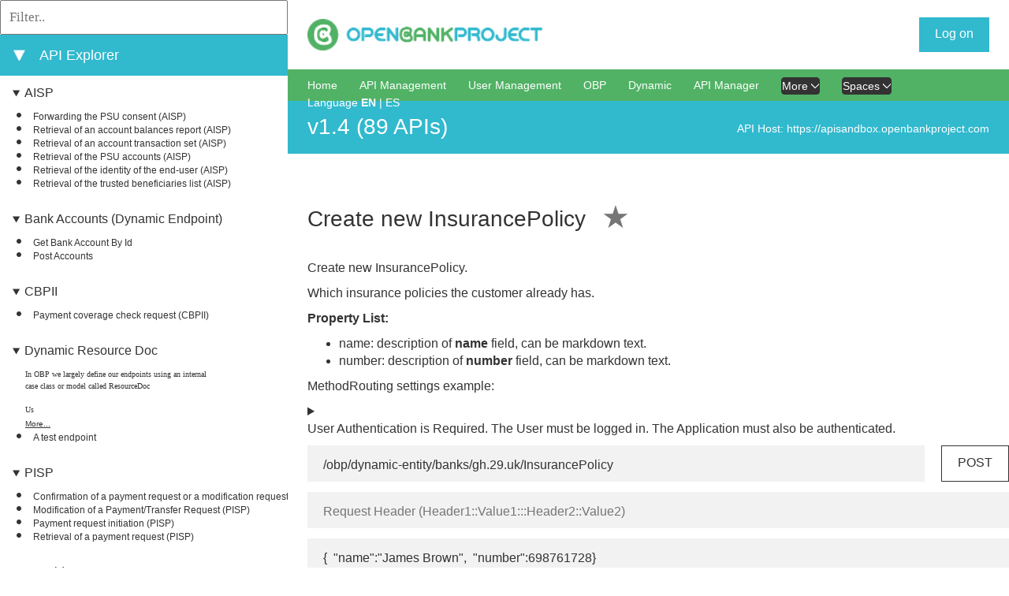

--- FILE ---
content_type: text/html;charset=utf-8
request_url: https://apiexplorersandbox.openbankproject.com/?version=STETv1.4&operation_id=OBPv4_0_0-dynamicEntity_updateInsurancePolicy_gh_29_uk&currentTag=_Insurance%20Policy(gh.29.uk)&locale=en_GB
body_size: 23671
content:
<!DOCTYPE html>
<html lang="en">
<head>
    <title>API Explorer</title>
    <meta charset="utf-8">
    <meta content="width=device-width, initial-scale=1.0, maximum-scale=1.0, user-scalable=0" name="viewport">
    <link href="/media/css/select2.min.css" rel="stylesheet">
    <link type="text/css" rel="stylesheet" href="/media/css/bootstrap.min.css">
    <link href="./media/css/style.css" id="main_style_sheet" rel="stylesheet">
    <link href="https://static.openbankproject.com/sandbox/apiexplorer/css/override.css" id="override_style_sheet" rel="stylesheet" type="text/css">
    <link href="./media/css/screen.css" media="screen and (min-width: 100px)" rel="stylesheet" id="screen_style_sheet">
    <link href="/font-awesome/css/all.min.css" rel="stylesheet">

    
    <script src="/media/js/jquery-3.7.1.min.js"></script>
    <script src="/media/js/bootstrap.bundle.min.js"></script>
    <script type="text/javascript" src="/media/js/notifications.js"></script>

    
    <link href="/media/css/highlight.js.obp.css" rel="stylesheet">
    <script src="/media/js/highlight.min.js"></script>
    <script src="/media/js/scripts.js"></script>
    <script src="/media/js/select2.min.js"></script>
    <script src="/media/js/website.js"></script>

    
    <script src="/media/js/inactivity.js" defer="" type="module"></script>

	
</head>
<body>

<div id="page-wrapper">
    <header class="header">
        <div class="container">
            
            <div onclick="openNav()" id="small-nav-collapse"></div>
            <div id="logo-left" class="logo-box">
                <a href="https://apisandbox.openbankproject.com?locale=en_GB" aria-label="Home Page" id="left-logo"><img src="https://static.openbankproject.com/images/OBP_full_web_25pc.png" alt="left logo image" height="33px"></a>
                <a href="https://apisandbox.openbankproject.com?locale=en_GB" aria-label="Home Page" id="left-logo-small-screen"><img src="https://static.openbankproject.com/images/OBP_full_web_25pc.png" alt="right logo image"></a>
            </div>




            
            <div class="logo-box" id="logo-right">
                <a aria-label="Home Page" href="/"><img src="https://static.openbankproject.com/images/obp_logo_stacked.png" alt="right logo image" height="33px"></a>
            </div>

            <div class="settings-box">
                <div class="sign-box">
                    <div class="logged-out">
                        <a onclick="liftAjax.lift_ajaxHandler('F13124198691460DTJAK=' + encodeURIComponent(this.value), null, null, null)" href="#" class="sign-box__text signed" id="start-login">Log on</a>
                    </div>
                    <div class="logged-in"></div>
                </div>
                <div class="settings-imgs">
                    <div class="logged-in"></div>
                </div>
                <div class="display-login-name-error" hidden=""></div>
            </div>

            <div style="clear: both"></div>
            <hr>


        </div>
    </header>

    


    <div id="content">
        <div>

    <div>

        <div id="left_side">
            <div class="api_list">
                <div style="display: none;" class="api-info-about" name="featured_box">
                    <div class="info-box">
                        <h3 class="info-box__about_selected">Featured APIs</h3>
                    </div>
                </div>

                <div style="display: none;" name="featured_list">
                    <ul>
                        
                    </ul>

                </div>

                <div class="api-info-filter">
                    <input placeholder="Filter.." type="text" oninput="filterEndpoints(this)">
                </div>
                <div class="api-info-about">
                    <div class="info-box">
                        <a onclick="expandAllItems()" id="expand_all_items_link" hidden="">⯈</a>
                        <a onclick="collapseAllItems()" id="collapse_all_items_link">⯆</a>
                    </div>
                    <div class="info-box">
                        <h3 class="info-box__about_selected">API Explorer</h3>
                    </div>
                </div>
                

                <ul>
                    <li style="display: none;" class="api_group_item" name="favourites_group_item">
                        <details class="api_group_item_details" style="cursor:s-resize;" open="">
                            <summary class="api_group_item_details_summary"><a href="./#groupanchor" class="api_group_name" name="favourites_group_name">My Collections</a></summary>
                            <ul>
                                
                            </ul>
                        </details>
                    </li>
                </ul>

                <ul>
                    <li name="api_group_item" class="api_group_item">
                        <details class="api_group_item_details" style="cursor:s-resize;" open="">
                            <summary class="api_group_item_details_summary"><a id="group-AISP" href="#group-AISP" class="api_group_name" name="api_group_name">AISP</a></summary>
                            <ul>
                                <li class="api_glossary_item" name="api_glossary_item">
                                    <div class="api_glossary_item_text" name="api_glossary_item_text"></div>
                                    <a href="/glossary?#AISP&locale=en_GB" id="glossary-AISP" class="api_glossary_item_link" name="api_glossary_item_link"></a>
                                </li>
                                <li name="api_list_item" class="api_list_item">
                                    <a id="index_of_STETv1_4-consentsPut" style="font-weight: normal;" href="?version=STETv1.4&operation_id=STETv1_4-consentsPut&currentTag=AISP&locale=en_GB#STETv1_4-consentsPut" class="api_list_item_link" name="api_list_item_link" onclick="setApiLisItemLinkToClicked(this)">Forwarding the PSU consent (AISP)</a>
                                </li><li name="api_list_item" class="api_list_item">
                                    <a id="index_of_STETv1_4-accountsBalancesGet" style="font-weight: normal;" href="?version=STETv1.4&operation_id=STETv1_4-accountsBalancesGet&currentTag=AISP&locale=en_GB#STETv1_4-accountsBalancesGet" class="api_list_item_link" name="api_list_item_link" onclick="setApiLisItemLinkToClicked(this)">Retrieval of an account balances report (AISP)</a>
                                </li><li name="api_list_item" class="api_list_item">
                                    <a id="index_of_STETv1_4-accountsTransactionsGet" style="font-weight: normal;" href="?version=STETv1.4&operation_id=STETv1_4-accountsTransactionsGet&currentTag=AISP&locale=en_GB#STETv1_4-accountsTransactionsGet" class="api_list_item_link" name="api_list_item_link" onclick="setApiLisItemLinkToClicked(this)">Retrieval of an account transaction set (AISP)</a>
                                </li><li name="api_list_item" class="api_list_item">
                                    <a id="index_of_STETv1_4-accountsGet" style="font-weight: normal;" href="?version=STETv1.4&operation_id=STETv1_4-accountsGet&currentTag=AISP&locale=en_GB#STETv1_4-accountsGet" class="api_list_item_link" name="api_list_item_link" onclick="setApiLisItemLinkToClicked(this)">Retrieval of the PSU accounts (AISP)</a>
                                </li><li name="api_list_item" class="api_list_item">
                                    <a id="index_of_STETv1_4-endUserIdentityGet" style="font-weight: normal;" href="?version=STETv1.4&operation_id=STETv1_4-endUserIdentityGet&currentTag=AISP&locale=en_GB#STETv1_4-endUserIdentityGet" class="api_list_item_link" name="api_list_item_link" onclick="setApiLisItemLinkToClicked(this)">Retrieval of the identity of the end-user (AISP)</a>
                                </li><li name="api_list_item" class="api_list_item">
                                    <a id="index_of_STETv1_4-trustedBeneficiariesGet" style="font-weight: normal;" href="?version=STETv1.4&operation_id=STETv1_4-trustedBeneficiariesGet&currentTag=AISP&locale=en_GB#STETv1_4-trustedBeneficiariesGet" class="api_list_item_link" name="api_list_item_link" onclick="setApiLisItemLinkToClicked(this)">Retrieval of the trusted beneficiaries list (AISP)</a>
                                </li>
                            </ul>
                        </details>
                    </li><li name="api_group_item" class="api_group_item">
                        <details class="api_group_item_details" style="cursor:s-resize;" open="">
                            <summary class="api_group_item_details_summary"><a id="group-Bank Accounts (Dynamic Endpoint)" href="#group-Bank Accounts (Dynamic Endpoint)" class="api_group_name" name="api_group_name">Bank Accounts (Dynamic Endpoint)</a></summary>
                            <ul>
                                <li class="api_glossary_item" name="api_glossary_item">
                                    <div class="api_glossary_item_text" name="api_glossary_item_text"></div>
                                    <a href="/glossary?#Bank Accounts (Dynamic Endpoint)&locale=en_GB" id="glossary-Bank Accounts (Dynamic Endpoint)" class="api_glossary_item_link" name="api_glossary_item_link"></a>
                                </li>
                                <li name="api_list_item" class="api_list_item">
                                    <a id="index_of_OBPv4_0_0-dynamicEndpoint_GET_accounts_ACCOUNT_ID" style="font-weight: normal;" href="?version=STETv1.4&operation_id=OBPv4_0_0-dynamicEndpoint_GET_accounts_ACCOUNT_ID&currentTag=Bank Accounts (Dynamic Endpoint)&locale=en_GB#OBPv4_0_0-dynamicEndpoint_GET_accounts_ACCOUNT_ID" class="api_list_item_link" name="api_list_item_link" onclick="setApiLisItemLinkToClicked(this)">Get Bank Account By Id</a>
                                </li><li name="api_list_item" class="api_list_item">
                                    <a id="index_of_OBPv4_0_0-dynamicEndpoint_POST_accounts" style="font-weight: normal;" href="?version=STETv1.4&operation_id=OBPv4_0_0-dynamicEndpoint_POST_accounts&currentTag=Bank Accounts (Dynamic Endpoint)&locale=en_GB#OBPv4_0_0-dynamicEndpoint_POST_accounts" class="api_list_item_link" name="api_list_item_link" onclick="setApiLisItemLinkToClicked(this)">Post Accounts</a>
                                </li>
                            </ul>
                        </details>
                    </li><li name="api_group_item" class="api_group_item">
                        <details class="api_group_item_details" style="cursor:s-resize;" open="">
                            <summary class="api_group_item_details_summary"><a id="group-CBPII" href="#group-CBPII" class="api_group_name" name="api_group_name">CBPII</a></summary>
                            <ul>
                                <li class="api_glossary_item" name="api_glossary_item">
                                    <div class="api_glossary_item_text" name="api_glossary_item_text"></div>
                                    <a href="/glossary?#CBPII&locale=en_GB" id="glossary-CBPII" class="api_glossary_item_link" name="api_glossary_item_link"></a>
                                </li>
                                <li name="api_list_item" class="api_list_item">
                                    <a id="index_of_STETv1_4-fundsConfirmationsPost" style="font-weight: normal;" href="?version=STETv1.4&operation_id=STETv1_4-fundsConfirmationsPost&currentTag=CBPII&locale=en_GB#STETv1_4-fundsConfirmationsPost" class="api_list_item_link" name="api_list_item_link" onclick="setApiLisItemLinkToClicked(this)">Payment coverage check request (CBPII)</a>
                                </li>
                            </ul>
                        </details>
                    </li><li name="api_group_item" class="api_group_item">
                        <details class="api_group_item_details" style="cursor:s-resize;" open="">
                            <summary class="api_group_item_details_summary"><a id="group-Dynamic-Resource-Doc" href="#group-Dynamic-Resource-Doc" class="api_group_name" name="api_group_name">Dynamic Resource Doc</a></summary>
                            <ul>
                                <li class="api_glossary_item" name="api_glossary_item">
                                    <div class="api_glossary_item_text" name="api_glossary_item_text">In OBP we largely define our endpoints using an internal case class or model called ResourceDoc

Us</div>
                                    <a href="/glossary?#Dynamic-Resource-Doc&locale=en_GB" id="glossary-Dynamic-Resource-Doc" class="api_glossary_item_link" name="api_glossary_item_link">More...</a>
                                </li>
                                <li name="api_list_item" class="api_list_item">
                                    <a id="index_of_OBPv4_0_0-test-dynamic-resource-doc" style="font-weight: normal;" href="?version=STETv1.4&operation_id=OBPv4_0_0-test-dynamic-resource-doc&currentTag=Dynamic-Resource-Doc&locale=en_GB#OBPv4_0_0-test-dynamic-resource-doc" class="api_list_item_link" name="api_list_item_link" onclick="setApiLisItemLinkToClicked(this)">A test endpoint</a>
                                </li>
                            </ul>
                        </details>
                    </li><li name="api_group_item" class="api_group_item">
                        <details class="api_group_item_details" style="cursor:s-resize;" open="">
                            <summary class="api_group_item_details_summary"><a id="group-PISP" href="#group-PISP" class="api_group_name" name="api_group_name">PISP</a></summary>
                            <ul>
                                <li class="api_glossary_item" name="api_glossary_item">
                                    <div class="api_glossary_item_text" name="api_glossary_item_text"></div>
                                    <a href="/glossary?#PISP&locale=en_GB" id="glossary-PISP" class="api_glossary_item_link" name="api_glossary_item_link"></a>
                                </li>
                                <li name="api_list_item" class="api_list_item">
                                    <a id="index_of_STETv1_4-paymentRequestConfirmationPost" style="font-weight: normal;" href="?version=STETv1.4&operation_id=STETv1_4-paymentRequestConfirmationPost&currentTag=PISP&locale=en_GB#STETv1_4-paymentRequestConfirmationPost" class="api_list_item_link" name="api_list_item_link" onclick="setApiLisItemLinkToClicked(this)">Confirmation of a payment request or a modification request (PISP)</a>
                                </li><li name="api_list_item" class="api_list_item">
                                    <a id="index_of_STETv1_4-paymentRequestPut" style="font-weight: normal;" href="?version=STETv1.4&operation_id=STETv1_4-paymentRequestPut&currentTag=PISP&locale=en_GB#STETv1_4-paymentRequestPut" class="api_list_item_link" name="api_list_item_link" onclick="setApiLisItemLinkToClicked(this)">Modification of a Payment/Transfer Request (PISP)</a>
                                </li><li name="api_list_item" class="api_list_item">
                                    <a id="index_of_STETv1_4-paymentRequestsPost" style="font-weight: normal;" href="?version=STETv1.4&operation_id=STETv1_4-paymentRequestsPost&currentTag=PISP&locale=en_GB#STETv1_4-paymentRequestsPost" class="api_list_item_link" name="api_list_item_link" onclick="setApiLisItemLinkToClicked(this)">Payment request initiation (PISP)</a>
                                </li><li name="api_list_item" class="api_list_item">
                                    <a id="index_of_STETv1_4-paymentRequestsGet" style="font-weight: normal;" href="?version=STETv1.4&operation_id=STETv1_4-paymentRequestsGet&currentTag=PISP&locale=en_GB#STETv1_4-paymentRequestsGet" class="api_list_item_link" name="api_list_item_link" onclick="setApiLisItemLinkToClicked(this)">Retrieval of a payment request (PISP)</a>
                                </li>
                            </ul>
                        </details>
                    </li><li name="api_group_item" class="api_group_item">
                        <details class="api_group_item_details" style="cursor:s-resize;" open="">
                            <summary class="api_group_item_details_summary"><a id="group-_CovidAPIDays" href="#group-_CovidAPIDays" class="api_group_name" name="api_group_name">_CovidAPIDays</a></summary>
                            <ul>
                                <li class="api_glossary_item" name="api_glossary_item">
                                    <div class="api_glossary_item_text" name="api_glossary_item_text"></div>
                                    <a href="/glossary?#_CovidAPIDays&locale=en_GB" id="glossary-_CovidAPIDays" class="api_glossary_item_link" name="api_glossary_item_link"></a>
                                </li>
                                <li name="api_list_item" class="api_list_item">
                                    <a id="index_of_OBPv4_0_0-dynamicEntity_createCovidAPIDays_" style="font-weight: normal;" href="?version=STETv1.4&operation_id=OBPv4_0_0-dynamicEntity_createCovidAPIDays_&currentTag=_CovidAPIDays&locale=en_GB#OBPv4_0_0-dynamicEntity_createCovidAPIDays_" class="api_list_item_link" name="api_list_item_link" onclick="setApiLisItemLinkToClicked(this)">Create new CovidAPIDays</a>
                                </li><li name="api_list_item" class="api_list_item">
                                    <a id="index_of_OBPv4_0_0-dynamicEntity_deleteCovidAPIDays_" style="font-weight: normal;" href="?version=STETv1.4&operation_id=OBPv4_0_0-dynamicEntity_deleteCovidAPIDays_&currentTag=_CovidAPIDays&locale=en_GB#OBPv4_0_0-dynamicEntity_deleteCovidAPIDays_" class="api_list_item_link" name="api_list_item_link" onclick="setApiLisItemLinkToClicked(this)">Delete CovidAPIDays by id</a>
                                </li><li name="api_list_item" class="api_list_item">
                                    <a id="index_of_OBPv4_0_0-dynamicEntity_getCovidAPIDaysList_" style="font-weight: normal;" href="?version=STETv1.4&operation_id=OBPv4_0_0-dynamicEntity_getCovidAPIDaysList_&currentTag=_CovidAPIDays&locale=en_GB#OBPv4_0_0-dynamicEntity_getCovidAPIDaysList_" class="api_list_item_link" name="api_list_item_link" onclick="setApiLisItemLinkToClicked(this)">Get CovidAPIDays List</a>
                                </li><li name="api_list_item" class="api_list_item">
                                    <a id="index_of_OBPv4_0_0-dynamicEntity_getSingleCovidAPIDays_" style="font-weight: normal;" href="?version=STETv1.4&operation_id=OBPv4_0_0-dynamicEntity_getSingleCovidAPIDays_&currentTag=_CovidAPIDays&locale=en_GB#OBPv4_0_0-dynamicEntity_getSingleCovidAPIDays_" class="api_list_item_link" name="api_list_item_link" onclick="setApiLisItemLinkToClicked(this)">Get CovidAPIDays by id</a>
                                </li><li name="api_list_item" class="api_list_item">
                                    <a id="index_of_OBPv4_0_0-dynamicEntity_updateCovidAPIDays_" style="font-weight: normal;" href="?version=STETv1.4&operation_id=OBPv4_0_0-dynamicEntity_updateCovidAPIDays_&currentTag=_CovidAPIDays&locale=en_GB#OBPv4_0_0-dynamicEntity_updateCovidAPIDays_" class="api_list_item_link" name="api_list_item_link" onclick="setApiLisItemLinkToClicked(this)">Update CovidAPIDays</a>
                                </li>
                            </ul>
                        </details>
                    </li><li name="api_group_item" class="api_group_item">
                        <details class="api_group_item_details" style="cursor:s-resize;" open="">
                            <summary class="api_group_item_details_summary"><a id="group-_Customer_cars" href="#group-_Customer_cars" class="api_group_name" name="api_group_name">_Customer_cars</a></summary>
                            <ul>
                                <li class="api_glossary_item" name="api_glossary_item">
                                    <div class="api_glossary_item_text" name="api_glossary_item_text"></div>
                                    <a href="/glossary?#_Customer_cars&locale=en_GB" id="glossary-_Customer_cars" class="api_glossary_item_link" name="api_glossary_item_link"></a>
                                </li>
                                <li name="api_list_item" class="api_list_item">
                                    <a id="index_of_OBPv4_0_0-dynamicEntity_createcustomer_cars_" style="font-weight: normal;" href="?version=STETv1.4&operation_id=OBPv4_0_0-dynamicEntity_createcustomer_cars_&currentTag=_Customer_cars&locale=en_GB#OBPv4_0_0-dynamicEntity_createcustomer_cars_" class="api_list_item_link" name="api_list_item_link" onclick="setApiLisItemLinkToClicked(this)">Create new customer_cars</a>
                                </li><li name="api_list_item" class="api_list_item">
                                    <a id="index_of_OBPv4_0_0-dynamicEntity_deletecustomer_cars_" style="font-weight: normal;" href="?version=STETv1.4&operation_id=OBPv4_0_0-dynamicEntity_deletecustomer_cars_&currentTag=_Customer_cars&locale=en_GB#OBPv4_0_0-dynamicEntity_deletecustomer_cars_" class="api_list_item_link" name="api_list_item_link" onclick="setApiLisItemLinkToClicked(this)">Delete customer_cars by id</a>
                                </li><li name="api_list_item" class="api_list_item">
                                    <a id="index_of_OBPv4_0_0-dynamicEntity_getcustomer_carsList_" style="font-weight: normal;" href="?version=STETv1.4&operation_id=OBPv4_0_0-dynamicEntity_getcustomer_carsList_&currentTag=_Customer_cars&locale=en_GB#OBPv4_0_0-dynamicEntity_getcustomer_carsList_" class="api_list_item_link" name="api_list_item_link" onclick="setApiLisItemLinkToClicked(this)">Get customer_cars List</a>
                                </li><li name="api_list_item" class="api_list_item">
                                    <a id="index_of_OBPv4_0_0-dynamicEntity_getSinglecustomer_cars_" style="font-weight: normal;" href="?version=STETv1.4&operation_id=OBPv4_0_0-dynamicEntity_getSinglecustomer_cars_&currentTag=_Customer_cars&locale=en_GB#OBPv4_0_0-dynamicEntity_getSinglecustomer_cars_" class="api_list_item_link" name="api_list_item_link" onclick="setApiLisItemLinkToClicked(this)">Get customer_cars by id</a>
                                </li><li name="api_list_item" class="api_list_item">
                                    <a id="index_of_OBPv4_0_0-dynamicEntity_updatecustomer_cars_" style="font-weight: normal;" href="?version=STETv1.4&operation_id=OBPv4_0_0-dynamicEntity_updatecustomer_cars_&currentTag=_Customer_cars&locale=en_GB#OBPv4_0_0-dynamicEntity_updatecustomer_cars_" class="api_list_item_link" name="api_list_item_link" onclick="setApiLisItemLinkToClicked(this)">Update customer_cars</a>
                                </li>
                            </ul>
                        </details>
                    </li><li name="api_group_item" class="api_group_item">
                        <details class="api_group_item_details" style="cursor:s-resize;" open="">
                            <summary class="api_group_item_details_summary"><a id="group-_D-Entity1(gh.29.uk)" href="#group-_D-Entity1(gh.29.uk)" class="api_group_name" name="api_group_name">_D Entity1(gh.29.uk)</a></summary>
                            <ul>
                                <li class="api_glossary_item" name="api_glossary_item">
                                    <div class="api_glossary_item_text" name="api_glossary_item_text"></div>
                                    <a href="/glossary?#_D-Entity1(gh.29.uk)&locale=en_GB" id="glossary-_D-Entity1(gh.29.uk)" class="api_glossary_item_link" name="api_glossary_item_link"></a>
                                </li>
                                <li name="api_list_item" class="api_list_item">
                                    <a id="index_of_OBPv4_0_0-dynamicEntity_createD-Entity1_gh_29_uk" style="font-weight: normal;" href="?version=STETv1.4&operation_id=OBPv4_0_0-dynamicEntity_createD-Entity1_gh_29_uk&currentTag=_D-Entity1(gh.29.uk)&locale=en_GB#OBPv4_0_0-dynamicEntity_createD-Entity1_gh_29_uk" class="api_list_item_link" name="api_list_item_link" onclick="setApiLisItemLinkToClicked(this)">Create new D-Entity1</a>
                                </li><li name="api_list_item" class="api_list_item">
                                    <a id="index_of_OBPv4_0_0-dynamicEntity_deleteD-Entity1_gh_29_uk" style="font-weight: normal;" href="?version=STETv1.4&operation_id=OBPv4_0_0-dynamicEntity_deleteD-Entity1_gh_29_uk&currentTag=_D-Entity1(gh.29.uk)&locale=en_GB#OBPv4_0_0-dynamicEntity_deleteD-Entity1_gh_29_uk" class="api_list_item_link" name="api_list_item_link" onclick="setApiLisItemLinkToClicked(this)">Delete D-Entity1 by id</a>
                                </li><li name="api_list_item" class="api_list_item">
                                    <a id="index_of_OBPv4_0_0-dynamicEntity_getD-Entity1List_gh_29_uk" style="font-weight: normal;" href="?version=STETv1.4&operation_id=OBPv4_0_0-dynamicEntity_getD-Entity1List_gh_29_uk&currentTag=_D-Entity1(gh.29.uk)&locale=en_GB#OBPv4_0_0-dynamicEntity_getD-Entity1List_gh_29_uk" class="api_list_item_link" name="api_list_item_link" onclick="setApiLisItemLinkToClicked(this)">Get D-Entity1 List</a>
                                </li><li name="api_list_item" class="api_list_item">
                                    <a id="index_of_OBPv4_0_0-dynamicEntity_getSingleD-Entity1_gh_29_uk" style="font-weight: normal;" href="?version=STETv1.4&operation_id=OBPv4_0_0-dynamicEntity_getSingleD-Entity1_gh_29_uk&currentTag=_D-Entity1(gh.29.uk)&locale=en_GB#OBPv4_0_0-dynamicEntity_getSingleD-Entity1_gh_29_uk" class="api_list_item_link" name="api_list_item_link" onclick="setApiLisItemLinkToClicked(this)">Get D-Entity1 by id</a>
                                </li><li name="api_list_item" class="api_list_item">
                                    <a id="index_of_OBPv4_0_0-dynamicEntity_updateD-Entity1_gh_29_uk" style="font-weight: normal;" href="?version=STETv1.4&operation_id=OBPv4_0_0-dynamicEntity_updateD-Entity1_gh_29_uk&currentTag=_D-Entity1(gh.29.uk)&locale=en_GB#OBPv4_0_0-dynamicEntity_updateD-Entity1_gh_29_uk" class="api_list_item_link" name="api_list_item_link" onclick="setApiLisItemLinkToClicked(this)">Update D-Entity1</a>
                                </li>
                            </ul>
                        </details>
                    </li><li name="api_group_item" class="api_group_item">
                        <details class="api_group_item_details" style="cursor:s-resize;" open="">
                            <summary class="api_group_item_details_summary"><a id="group-_FishPort" href="#group-_FishPort" class="api_group_name" name="api_group_name">_FishPort</a></summary>
                            <ul>
                                <li class="api_glossary_item" name="api_glossary_item">
                                    <div class="api_glossary_item_text" name="api_glossary_item_text"></div>
                                    <a href="/glossary?#_FishPort&locale=en_GB" id="glossary-_FishPort" class="api_glossary_item_link" name="api_glossary_item_link"></a>
                                </li>
                                <li name="api_list_item" class="api_list_item">
                                    <a id="index_of_OBPv4_0_0-dynamicEntity_createFishPort_" style="font-weight: normal;" href="?version=STETv1.4&operation_id=OBPv4_0_0-dynamicEntity_createFishPort_&currentTag=_FishPort&locale=en_GB#OBPv4_0_0-dynamicEntity_createFishPort_" class="api_list_item_link" name="api_list_item_link" onclick="setApiLisItemLinkToClicked(this)">Create new FishPort</a>
                                </li><li name="api_list_item" class="api_list_item">
                                    <a id="index_of_OBPv4_0_0-dynamicEntity_deleteFishPort_" style="font-weight: normal;" href="?version=STETv1.4&operation_id=OBPv4_0_0-dynamicEntity_deleteFishPort_&currentTag=_FishPort&locale=en_GB#OBPv4_0_0-dynamicEntity_deleteFishPort_" class="api_list_item_link" name="api_list_item_link" onclick="setApiLisItemLinkToClicked(this)">Delete FishPort by id</a>
                                </li><li name="api_list_item" class="api_list_item">
                                    <a id="index_of_OBPv4_0_0-dynamicEntity_getFishPortList_" style="font-weight: normal;" href="?version=STETv1.4&operation_id=OBPv4_0_0-dynamicEntity_getFishPortList_&currentTag=_FishPort&locale=en_GB#OBPv4_0_0-dynamicEntity_getFishPortList_" class="api_list_item_link" name="api_list_item_link" onclick="setApiLisItemLinkToClicked(this)">Get FishPort List</a>
                                </li><li name="api_list_item" class="api_list_item">
                                    <a id="index_of_OBPv4_0_0-dynamicEntity_getSingleFishPort_" style="font-weight: normal;" href="?version=STETv1.4&operation_id=OBPv4_0_0-dynamicEntity_getSingleFishPort_&currentTag=_FishPort&locale=en_GB#OBPv4_0_0-dynamicEntity_getSingleFishPort_" class="api_list_item_link" name="api_list_item_link" onclick="setApiLisItemLinkToClicked(this)">Get FishPort by id</a>
                                </li><li name="api_list_item" class="api_list_item">
                                    <a id="index_of_OBPv4_0_0-dynamicEntity_updateFishPort_" style="font-weight: normal;" href="?version=STETv1.4&operation_id=OBPv4_0_0-dynamicEntity_updateFishPort_&currentTag=_FishPort&locale=en_GB#OBPv4_0_0-dynamicEntity_updateFishPort_" class="api_list_item_link" name="api_list_item_link" onclick="setApiLisItemLinkToClicked(this)">Update FishPort</a>
                                </li>
                            </ul>
                        </details>
                    </li><li name="api_group_item" class="api_group_item">
                        <details class="api_group_item_details" style="cursor:s-resize;" open="">
                            <summary class="api_group_item_details_summary"><a id="group-_FooBar" href="#group-_FooBar" class="api_group_name" name="api_group_name">_FooBar</a></summary>
                            <ul>
                                <li class="api_glossary_item" name="api_glossary_item">
                                    <div class="api_glossary_item_text" name="api_glossary_item_text"></div>
                                    <a href="/glossary?#_FooBar&locale=en_GB" id="glossary-_FooBar" class="api_glossary_item_link" name="api_glossary_item_link"></a>
                                </li>
                                <li name="api_list_item" class="api_list_item">
                                    <a id="index_of_OBPv4_0_0-dynamicEntity_createFooBar_" style="font-weight: normal;" href="?version=STETv1.4&operation_id=OBPv4_0_0-dynamicEntity_createFooBar_&currentTag=_FooBar&locale=en_GB#OBPv4_0_0-dynamicEntity_createFooBar_" class="api_list_item_link" name="api_list_item_link" onclick="setApiLisItemLinkToClicked(this)">Create new FooBar</a>
                                </li><li name="api_list_item" class="api_list_item">
                                    <a id="index_of_OBPv4_0_0-dynamicEntity_deleteFooBar_" style="font-weight: normal;" href="?version=STETv1.4&operation_id=OBPv4_0_0-dynamicEntity_deleteFooBar_&currentTag=_FooBar&locale=en_GB#OBPv4_0_0-dynamicEntity_deleteFooBar_" class="api_list_item_link" name="api_list_item_link" onclick="setApiLisItemLinkToClicked(this)">Delete FooBar by id</a>
                                </li><li name="api_list_item" class="api_list_item">
                                    <a id="index_of_OBPv4_0_0-dynamicEntity_getFooBarList_" style="font-weight: normal;" href="?version=STETv1.4&operation_id=OBPv4_0_0-dynamicEntity_getFooBarList_&currentTag=_FooBar&locale=en_GB#OBPv4_0_0-dynamicEntity_getFooBarList_" class="api_list_item_link" name="api_list_item_link" onclick="setApiLisItemLinkToClicked(this)">Get FooBar List</a>
                                </li><li name="api_list_item" class="api_list_item">
                                    <a id="index_of_OBPv4_0_0-dynamicEntity_getSingleFooBar_" style="font-weight: normal;" href="?version=STETv1.4&operation_id=OBPv4_0_0-dynamicEntity_getSingleFooBar_&currentTag=_FooBar&locale=en_GB#OBPv4_0_0-dynamicEntity_getSingleFooBar_" class="api_list_item_link" name="api_list_item_link" onclick="setApiLisItemLinkToClicked(this)">Get FooBar by id</a>
                                </li><li name="api_list_item" class="api_list_item">
                                    <a id="index_of_OBPv4_0_0-dynamicEntity_updateFooBar_" style="font-weight: normal;" href="?version=STETv1.4&operation_id=OBPv4_0_0-dynamicEntity_updateFooBar_&currentTag=_FooBar&locale=en_GB#OBPv4_0_0-dynamicEntity_updateFooBar_" class="api_list_item_link" name="api_list_item_link" onclick="setApiLisItemLinkToClicked(this)">Update FooBar</a>
                                </li>
                            </ul>
                        </details>
                    </li><li name="api_group_item" class="api_group_item">
                        <details class="api_group_item_details" style="cursor:s-resize;" open="">
                            <summary class="api_group_item_details_summary"><a id="group-_InsurancePolicy(gh.29.uk)" href="#group-_InsurancePolicy(gh.29.uk)" class="api_group_name" name="api_group_name">_InsurancePolicy(gh.29.uk)</a></summary>
                            <ul>
                                <li class="api_glossary_item" name="api_glossary_item">
                                    <div class="api_glossary_item_text" name="api_glossary_item_text"></div>
                                    <a href="/glossary?#_InsurancePolicy(gh.29.uk)&locale=en_GB" id="glossary-_InsurancePolicy(gh.29.uk)" class="api_glossary_item_link" name="api_glossary_item_link"></a>
                                </li>
                                <li name="api_list_item" class="api_list_item">
                                    <a id="index_of_OBPv4_0_0-dynamicEntity_createInsurancePolicy_gh_29_uk" style="font-weight: normal;" href="#OBPv4_0_0-dynamicEntity_createInsurancePolicy_gh_29_uk" class="api_list_item_link" name="api_list_item_link" onclick="setApiLisItemLinkToClicked(this)">Create new InsurancePolicy</a>
                                </li><li name="api_list_item" class="api_list_item">
                                    <a id="index_of_OBPv4_0_0-dynamicEntity_deleteInsurancePolicy_gh_29_uk" style="font-weight: normal;" href="#OBPv4_0_0-dynamicEntity_deleteInsurancePolicy_gh_29_uk" class="api_list_item_link" name="api_list_item_link" onclick="setApiLisItemLinkToClicked(this)">Delete InsurancePolicy by id</a>
                                </li><li name="api_list_item" class="api_list_item">
                                    <a id="index_of_OBPv4_0_0-dynamicEntity_getInsurancePolicyList_gh_29_uk" style="font-weight: normal;" href="#OBPv4_0_0-dynamicEntity_getInsurancePolicyList_gh_29_uk" class="api_list_item_link" name="api_list_item_link" onclick="setApiLisItemLinkToClicked(this)">Get InsurancePolicy List</a>
                                </li><li name="api_list_item" class="api_list_item">
                                    <a id="index_of_OBPv4_0_0-dynamicEntity_getSingleInsurancePolicy_gh_29_uk" style="font-weight: normal;" href="#OBPv4_0_0-dynamicEntity_getSingleInsurancePolicy_gh_29_uk" class="api_list_item_link" name="api_list_item_link" onclick="setApiLisItemLinkToClicked(this)">Get InsurancePolicy by id</a>
                                </li><li name="api_list_item" class="api_list_item">
                                    <a id="index_of_OBPv4_0_0-dynamicEntity_updateInsurancePolicy_gh_29_uk" style="font-weight: bold;" href="#OBPv4_0_0-dynamicEntity_updateInsurancePolicy_gh_29_uk" class="api_list_item_link" name="api_list_item_link" onclick="setApiLisItemLinkToClicked(this)">Update InsurancePolicy</a>
                                </li>
                            </ul>
                        </details>
                    </li><li name="api_group_item" class="api_group_item">
                        <details class="api_group_item_details" style="cursor:s-resize;" open="">
                            <summary class="api_group_item_details_summary"><a id="group-_InsurancePremium(gh.29.uk)" href="#group-_InsurancePremium(gh.29.uk)" class="api_group_name" name="api_group_name">_InsurancePremium(gh.29.uk)</a></summary>
                            <ul>
                                <li class="api_glossary_item" name="api_glossary_item">
                                    <div class="api_glossary_item_text" name="api_glossary_item_text"></div>
                                    <a href="/glossary?#_InsurancePremium(gh.29.uk)&locale=en_GB" id="glossary-_InsurancePremium(gh.29.uk)" class="api_glossary_item_link" name="api_glossary_item_link"></a>
                                </li>
                                <li name="api_list_item" class="api_list_item">
                                    <a id="index_of_OBPv4_0_0-dynamicEntity_createInsurancePremium_gh_29_uk" style="font-weight: normal;" href="?version=STETv1.4&operation_id=OBPv4_0_0-dynamicEntity_createInsurancePremium_gh_29_uk&currentTag=_InsurancePremium(gh.29.uk)&locale=en_GB#OBPv4_0_0-dynamicEntity_createInsurancePremium_gh_29_uk" class="api_list_item_link" name="api_list_item_link" onclick="setApiLisItemLinkToClicked(this)">Create new InsurancePremium</a>
                                </li><li name="api_list_item" class="api_list_item">
                                    <a id="index_of_OBPv4_0_0-dynamicEntity_deleteInsurancePremium_gh_29_uk" style="font-weight: normal;" href="?version=STETv1.4&operation_id=OBPv4_0_0-dynamicEntity_deleteInsurancePremium_gh_29_uk&currentTag=_InsurancePremium(gh.29.uk)&locale=en_GB#OBPv4_0_0-dynamicEntity_deleteInsurancePremium_gh_29_uk" class="api_list_item_link" name="api_list_item_link" onclick="setApiLisItemLinkToClicked(this)">Delete InsurancePremium by id</a>
                                </li><li name="api_list_item" class="api_list_item">
                                    <a id="index_of_OBPv4_0_0-dynamicEntity_getInsurancePremiumList_gh_29_uk" style="font-weight: normal;" href="?version=STETv1.4&operation_id=OBPv4_0_0-dynamicEntity_getInsurancePremiumList_gh_29_uk&currentTag=_InsurancePremium(gh.29.uk)&locale=en_GB#OBPv4_0_0-dynamicEntity_getInsurancePremiumList_gh_29_uk" class="api_list_item_link" name="api_list_item_link" onclick="setApiLisItemLinkToClicked(this)">Get InsurancePremium List</a>
                                </li><li name="api_list_item" class="api_list_item">
                                    <a id="index_of_OBPv4_0_0-dynamicEntity_getSingleInsurancePremium_gh_29_uk" style="font-weight: normal;" href="?version=STETv1.4&operation_id=OBPv4_0_0-dynamicEntity_getSingleInsurancePremium_gh_29_uk&currentTag=_InsurancePremium(gh.29.uk)&locale=en_GB#OBPv4_0_0-dynamicEntity_getSingleInsurancePremium_gh_29_uk" class="api_list_item_link" name="api_list_item_link" onclick="setApiLisItemLinkToClicked(this)">Get InsurancePremium by id</a>
                                </li><li name="api_list_item" class="api_list_item">
                                    <a id="index_of_OBPv4_0_0-dynamicEntity_updateInsurancePremium_gh_29_uk" style="font-weight: normal;" href="?version=STETv1.4&operation_id=OBPv4_0_0-dynamicEntity_updateInsurancePremium_gh_29_uk&currentTag=_InsurancePremium(gh.29.uk)&locale=en_GB#OBPv4_0_0-dynamicEntity_updateInsurancePremium_gh_29_uk" class="api_list_item_link" name="api_list_item_link" onclick="setApiLisItemLinkToClicked(this)">Update InsurancePremium</a>
                                </li>
                            </ul>
                        </details>
                    </li><li name="api_group_item" class="api_group_item">
                        <details class="api_group_item_details" style="cursor:s-resize;" open="">
                            <summary class="api_group_item_details_summary"><a id="group-_MarchHare(gh.29.uk)" href="#group-_MarchHare(gh.29.uk)" class="api_group_name" name="api_group_name">_MarchHare(gh.29.uk)</a></summary>
                            <ul>
                                <li class="api_glossary_item" name="api_glossary_item">
                                    <div class="api_glossary_item_text" name="api_glossary_item_text"></div>
                                    <a href="/glossary?#_MarchHare(gh.29.uk)&locale=en_GB" id="glossary-_MarchHare(gh.29.uk)" class="api_glossary_item_link" name="api_glossary_item_link"></a>
                                </li>
                                <li name="api_list_item" class="api_list_item">
                                    <a id="index_of_OBPv4_0_0-dynamicEntity_createMarchHare_gh_29_uk" style="font-weight: normal;" href="?version=STETv1.4&operation_id=OBPv4_0_0-dynamicEntity_createMarchHare_gh_29_uk&currentTag=_MarchHare(gh.29.uk)&locale=en_GB#OBPv4_0_0-dynamicEntity_createMarchHare_gh_29_uk" class="api_list_item_link" name="api_list_item_link" onclick="setApiLisItemLinkToClicked(this)">Create new MarchHare</a>
                                </li><li name="api_list_item" class="api_list_item">
                                    <a id="index_of_OBPv4_0_0-dynamicEntity_deleteMarchHare_gh_29_uk" style="font-weight: normal;" href="?version=STETv1.4&operation_id=OBPv4_0_0-dynamicEntity_deleteMarchHare_gh_29_uk&currentTag=_MarchHare(gh.29.uk)&locale=en_GB#OBPv4_0_0-dynamicEntity_deleteMarchHare_gh_29_uk" class="api_list_item_link" name="api_list_item_link" onclick="setApiLisItemLinkToClicked(this)">Delete MarchHare by id</a>
                                </li><li name="api_list_item" class="api_list_item">
                                    <a id="index_of_OBPv4_0_0-dynamicEntity_getMarchHareList_gh_29_uk" style="font-weight: normal;" href="?version=STETv1.4&operation_id=OBPv4_0_0-dynamicEntity_getMarchHareList_gh_29_uk&currentTag=_MarchHare(gh.29.uk)&locale=en_GB#OBPv4_0_0-dynamicEntity_getMarchHareList_gh_29_uk" class="api_list_item_link" name="api_list_item_link" onclick="setApiLisItemLinkToClicked(this)">Get MarchHare List</a>
                                </li><li name="api_list_item" class="api_list_item">
                                    <a id="index_of_OBPv4_0_0-dynamicEntity_getSingleMarchHare_gh_29_uk" style="font-weight: normal;" href="?version=STETv1.4&operation_id=OBPv4_0_0-dynamicEntity_getSingleMarchHare_gh_29_uk&currentTag=_MarchHare(gh.29.uk)&locale=en_GB#OBPv4_0_0-dynamicEntity_getSingleMarchHare_gh_29_uk" class="api_list_item_link" name="api_list_item_link" onclick="setApiLisItemLinkToClicked(this)">Get MarchHare by id</a>
                                </li><li name="api_list_item" class="api_list_item">
                                    <a id="index_of_OBPv4_0_0-dynamicEntity_updateMarchHare_gh_29_uk" style="font-weight: normal;" href="?version=STETv1.4&operation_id=OBPv4_0_0-dynamicEntity_updateMarchHare_gh_29_uk&currentTag=_MarchHare(gh.29.uk)&locale=en_GB#OBPv4_0_0-dynamicEntity_updateMarchHare_gh_29_uk" class="api_list_item_link" name="api_list_item_link" onclick="setApiLisItemLinkToClicked(this)">Update MarchHare</a>
                                </li>
                            </ul>
                        </details>
                    </li><li name="api_group_item" class="api_group_item">
                        <details class="api_group_item_details" style="cursor:s-resize;" open="">
                            <summary class="api_group_item_details_summary"><a id="group-_ObpActivity(obp.testing.01)" href="#group-_ObpActivity(obp.testing.01)" class="api_group_name" name="api_group_name">_ObpActivity(obp.testing.01)</a></summary>
                            <ul>
                                <li class="api_glossary_item" name="api_glossary_item">
                                    <div class="api_glossary_item_text" name="api_glossary_item_text"></div>
                                    <a href="/glossary?#_ObpActivity(obp.testing.01)&locale=en_GB" id="glossary-_ObpActivity(obp.testing.01)" class="api_glossary_item_link" name="api_glossary_item_link"></a>
                                </li>
                                <li name="api_list_item" class="api_list_item">
                                    <a id="index_of_OBPv4_0_0-dynamicEntity_createObpActivity_obp_testing_01" style="font-weight: normal;" href="?version=STETv1.4&operation_id=OBPv4_0_0-dynamicEntity_createObpActivity_obp_testing_01&currentTag=_ObpActivity(obp.testing.01)&locale=en_GB#OBPv4_0_0-dynamicEntity_createObpActivity_obp_testing_01" class="api_list_item_link" name="api_list_item_link" onclick="setApiLisItemLinkToClicked(this)">Create new ObpActivity</a>
                                </li><li name="api_list_item" class="api_list_item">
                                    <a id="index_of_OBPv4_0_0-dynamicEntity_deleteObpActivity_obp_testing_01" style="font-weight: normal;" href="?version=STETv1.4&operation_id=OBPv4_0_0-dynamicEntity_deleteObpActivity_obp_testing_01&currentTag=_ObpActivity(obp.testing.01)&locale=en_GB#OBPv4_0_0-dynamicEntity_deleteObpActivity_obp_testing_01" class="api_list_item_link" name="api_list_item_link" onclick="setApiLisItemLinkToClicked(this)">Delete ObpActivity by id</a>
                                </li><li name="api_list_item" class="api_list_item">
                                    <a id="index_of_OBPv4_0_0-dynamicEntity_getObpActivityList_obp_testing_01" style="font-weight: normal;" href="?version=STETv1.4&operation_id=OBPv4_0_0-dynamicEntity_getObpActivityList_obp_testing_01&currentTag=_ObpActivity(obp.testing.01)&locale=en_GB#OBPv4_0_0-dynamicEntity_getObpActivityList_obp_testing_01" class="api_list_item_link" name="api_list_item_link" onclick="setApiLisItemLinkToClicked(this)">Get ObpActivity List</a>
                                </li><li name="api_list_item" class="api_list_item">
                                    <a id="index_of_OBPv4_0_0-dynamicEntity_getSingleObpActivity_obp_testing_01" style="font-weight: normal;" href="?version=STETv1.4&operation_id=OBPv4_0_0-dynamicEntity_getSingleObpActivity_obp_testing_01&currentTag=_ObpActivity(obp.testing.01)&locale=en_GB#OBPv4_0_0-dynamicEntity_getSingleObpActivity_obp_testing_01" class="api_list_item_link" name="api_list_item_link" onclick="setApiLisItemLinkToClicked(this)">Get ObpActivity by id</a>
                                </li><li name="api_list_item" class="api_list_item">
                                    <a id="index_of_OBPv4_0_0-dynamicEntity_updateObpActivity_obp_testing_01" style="font-weight: normal;" href="?version=STETv1.4&operation_id=OBPv4_0_0-dynamicEntity_updateObpActivity_obp_testing_01&currentTag=_ObpActivity(obp.testing.01)&locale=en_GB#OBPv4_0_0-dynamicEntity_updateObpActivity_obp_testing_01" class="api_list_item_link" name="api_list_item_link" onclick="setApiLisItemLinkToClicked(this)">Update ObpActivity</a>
                                </li>
                            </ul>
                        </details>
                    </li><li name="api_group_item" class="api_group_item">
                        <details class="api_group_item_details" style="cursor:s-resize;" open="">
                            <summary class="api_group_item_details_summary"><a id="group-_Odometer(gh.29.uk)" href="#group-_Odometer(gh.29.uk)" class="api_group_name" name="api_group_name">_Odometer(gh.29.uk)</a></summary>
                            <ul>
                                <li class="api_glossary_item" name="api_glossary_item">
                                    <div class="api_glossary_item_text" name="api_glossary_item_text"></div>
                                    <a href="/glossary?#_Odometer(gh.29.uk)&locale=en_GB" id="glossary-_Odometer(gh.29.uk)" class="api_glossary_item_link" name="api_glossary_item_link"></a>
                                </li>
                                <li name="api_list_item" class="api_list_item">
                                    <a id="index_of_OBPv4_0_0-dynamicEntity_createOdometer_gh_29_uk" style="font-weight: normal;" href="?version=STETv1.4&operation_id=OBPv4_0_0-dynamicEntity_createOdometer_gh_29_uk&currentTag=_Odometer(gh.29.uk)&locale=en_GB#OBPv4_0_0-dynamicEntity_createOdometer_gh_29_uk" class="api_list_item_link" name="api_list_item_link" onclick="setApiLisItemLinkToClicked(this)">Create new Odometer</a>
                                </li><li name="api_list_item" class="api_list_item">
                                    <a id="index_of_OBPv4_0_0-dynamicEntity_deleteOdometer_gh_29_uk" style="font-weight: normal;" href="?version=STETv1.4&operation_id=OBPv4_0_0-dynamicEntity_deleteOdometer_gh_29_uk&currentTag=_Odometer(gh.29.uk)&locale=en_GB#OBPv4_0_0-dynamicEntity_deleteOdometer_gh_29_uk" class="api_list_item_link" name="api_list_item_link" onclick="setApiLisItemLinkToClicked(this)">Delete Odometer by id</a>
                                </li><li name="api_list_item" class="api_list_item">
                                    <a id="index_of_OBPv4_0_0-dynamicEntity_getOdometerList_gh_29_uk" style="font-weight: normal;" href="?version=STETv1.4&operation_id=OBPv4_0_0-dynamicEntity_getOdometerList_gh_29_uk&currentTag=_Odometer(gh.29.uk)&locale=en_GB#OBPv4_0_0-dynamicEntity_getOdometerList_gh_29_uk" class="api_list_item_link" name="api_list_item_link" onclick="setApiLisItemLinkToClicked(this)">Get Odometer List</a>
                                </li><li name="api_list_item" class="api_list_item">
                                    <a id="index_of_OBPv4_0_0-dynamicEntity_getSingleOdometer_gh_29_uk" style="font-weight: normal;" href="?version=STETv1.4&operation_id=OBPv4_0_0-dynamicEntity_getSingleOdometer_gh_29_uk&currentTag=_Odometer(gh.29.uk)&locale=en_GB#OBPv4_0_0-dynamicEntity_getSingleOdometer_gh_29_uk" class="api_list_item_link" name="api_list_item_link" onclick="setApiLisItemLinkToClicked(this)">Get Odometer by id</a>
                                </li><li name="api_list_item" class="api_list_item">
                                    <a id="index_of_OBPv4_0_0-dynamicEntity_updateOdometer_gh_29_uk" style="font-weight: normal;" href="?version=STETv1.4&operation_id=OBPv4_0_0-dynamicEntity_updateOdometer_gh_29_uk&currentTag=_Odometer(gh.29.uk)&locale=en_GB#OBPv4_0_0-dynamicEntity_updateOdometer_gh_29_uk" class="api_list_item_link" name="api_list_item_link" onclick="setApiLisItemLinkToClicked(this)">Update Odometer</a>
                                </li>
                            </ul>
                        </details>
                    </li><li name="api_group_item" class="api_group_item">
                        <details class="api_group_item_details" style="cursor:s-resize;" open="">
                            <summary class="api_group_item_details_summary"><a id="group-_SimonCovid" href="#group-_SimonCovid" class="api_group_name" name="api_group_name">_SimonCovid</a></summary>
                            <ul>
                                <li class="api_glossary_item" name="api_glossary_item">
                                    <div class="api_glossary_item_text" name="api_glossary_item_text"></div>
                                    <a href="/glossary?#_SimonCovid&locale=en_GB" id="glossary-_SimonCovid" class="api_glossary_item_link" name="api_glossary_item_link"></a>
                                </li>
                                <li name="api_list_item" class="api_list_item">
                                    <a id="index_of_OBPv4_0_0-dynamicEntity_createSimonCovid_" style="font-weight: normal;" href="?version=STETv1.4&operation_id=OBPv4_0_0-dynamicEntity_createSimonCovid_&currentTag=_SimonCovid&locale=en_GB#OBPv4_0_0-dynamicEntity_createSimonCovid_" class="api_list_item_link" name="api_list_item_link" onclick="setApiLisItemLinkToClicked(this)">Create new SimonCovid</a>
                                </li><li name="api_list_item" class="api_list_item">
                                    <a id="index_of_OBPv4_0_0-dynamicEntity_deleteSimonCovid_" style="font-weight: normal;" href="?version=STETv1.4&operation_id=OBPv4_0_0-dynamicEntity_deleteSimonCovid_&currentTag=_SimonCovid&locale=en_GB#OBPv4_0_0-dynamicEntity_deleteSimonCovid_" class="api_list_item_link" name="api_list_item_link" onclick="setApiLisItemLinkToClicked(this)">Delete SimonCovid by id</a>
                                </li><li name="api_list_item" class="api_list_item">
                                    <a id="index_of_OBPv4_0_0-dynamicEntity_getSimonCovidList_" style="font-weight: normal;" href="?version=STETv1.4&operation_id=OBPv4_0_0-dynamicEntity_getSimonCovidList_&currentTag=_SimonCovid&locale=en_GB#OBPv4_0_0-dynamicEntity_getSimonCovidList_" class="api_list_item_link" name="api_list_item_link" onclick="setApiLisItemLinkToClicked(this)">Get SimonCovid List</a>
                                </li><li name="api_list_item" class="api_list_item">
                                    <a id="index_of_OBPv4_0_0-dynamicEntity_getSingleSimonCovid_" style="font-weight: normal;" href="?version=STETv1.4&operation_id=OBPv4_0_0-dynamicEntity_getSingleSimonCovid_&currentTag=_SimonCovid&locale=en_GB#OBPv4_0_0-dynamicEntity_getSingleSimonCovid_" class="api_list_item_link" name="api_list_item_link" onclick="setApiLisItemLinkToClicked(this)">Get SimonCovid by id</a>
                                </li><li name="api_list_item" class="api_list_item">
                                    <a id="index_of_OBPv4_0_0-dynamicEntity_updateSimonCovid_" style="font-weight: normal;" href="?version=STETv1.4&operation_id=OBPv4_0_0-dynamicEntity_updateSimonCovid_&currentTag=_SimonCovid&locale=en_GB#OBPv4_0_0-dynamicEntity_updateSimonCovid_" class="api_list_item_link" name="api_list_item_link" onclick="setApiLisItemLinkToClicked(this)">Update SimonCovid</a>
                                </li>
                            </ul>
                        </details>
                    </li><li name="api_group_item" class="api_group_item">
                        <details class="api_group_item_details" style="cursor:s-resize;" open="">
                            <summary class="api_group_item_details_summary"><a id="group-_Sustrans" href="#group-_Sustrans" class="api_group_name" name="api_group_name">_Sustrans</a></summary>
                            <ul>
                                <li class="api_glossary_item" name="api_glossary_item">
                                    <div class="api_glossary_item_text" name="api_glossary_item_text"></div>
                                    <a href="/glossary?#_Sustrans&locale=en_GB" id="glossary-_Sustrans" class="api_glossary_item_link" name="api_glossary_item_link"></a>
                                </li>
                                <li name="api_list_item" class="api_list_item">
                                    <a id="index_of_OBPv4_0_0-dynamicEntity_createsustrans_" style="font-weight: normal;" href="?version=STETv1.4&operation_id=OBPv4_0_0-dynamicEntity_createsustrans_&currentTag=_Sustrans&locale=en_GB#OBPv4_0_0-dynamicEntity_createsustrans_" class="api_list_item_link" name="api_list_item_link" onclick="setApiLisItemLinkToClicked(this)">Create new sustrans</a>
                                </li><li name="api_list_item" class="api_list_item">
                                    <a id="index_of_OBPv4_0_0-dynamicEntity_deletesustrans_" style="font-weight: normal;" href="?version=STETv1.4&operation_id=OBPv4_0_0-dynamicEntity_deletesustrans_&currentTag=_Sustrans&locale=en_GB#OBPv4_0_0-dynamicEntity_deletesustrans_" class="api_list_item_link" name="api_list_item_link" onclick="setApiLisItemLinkToClicked(this)">Delete sustrans by id</a>
                                </li><li name="api_list_item" class="api_list_item">
                                    <a id="index_of_OBPv4_0_0-dynamicEntity_getsustransList_" style="font-weight: normal;" href="?version=STETv1.4&operation_id=OBPv4_0_0-dynamicEntity_getsustransList_&currentTag=_Sustrans&locale=en_GB#OBPv4_0_0-dynamicEntity_getsustransList_" class="api_list_item_link" name="api_list_item_link" onclick="setApiLisItemLinkToClicked(this)">Get sustrans List</a>
                                </li><li name="api_list_item" class="api_list_item">
                                    <a id="index_of_OBPv4_0_0-dynamicEntity_getSinglesustrans_" style="font-weight: normal;" href="?version=STETv1.4&operation_id=OBPv4_0_0-dynamicEntity_getSinglesustrans_&currentTag=_Sustrans&locale=en_GB#OBPv4_0_0-dynamicEntity_getSinglesustrans_" class="api_list_item_link" name="api_list_item_link" onclick="setApiLisItemLinkToClicked(this)">Get sustrans by id</a>
                                </li><li name="api_list_item" class="api_list_item">
                                    <a id="index_of_OBPv4_0_0-dynamicEntity_updatesustrans_" style="font-weight: normal;" href="?version=STETv1.4&operation_id=OBPv4_0_0-dynamicEntity_updatesustrans_&currentTag=_Sustrans&locale=en_GB#OBPv4_0_0-dynamicEntity_updatesustrans_" class="api_list_item_link" name="api_list_item_link" onclick="setApiLisItemLinkToClicked(this)">Update sustrans</a>
                                </li>
                            </ul>
                        </details>
                    </li><li name="api_group_item" class="api_group_item">
                        <details class="api_group_item_details" style="cursor:s-resize;" open="">
                            <summary class="api_group_item_details_summary"><a id="group-_Test1" href="#group-_Test1" class="api_group_name" name="api_group_name">_Test1</a></summary>
                            <ul>
                                <li class="api_glossary_item" name="api_glossary_item">
                                    <div class="api_glossary_item_text" name="api_glossary_item_text"></div>
                                    <a href="/glossary?#_Test1&locale=en_GB" id="glossary-_Test1" class="api_glossary_item_link" name="api_glossary_item_link"></a>
                                </li>
                                <li name="api_list_item" class="api_list_item">
                                    <a id="index_of_OBPv4_0_0-dynamicEntity_createtest1_" style="font-weight: normal;" href="?version=STETv1.4&operation_id=OBPv4_0_0-dynamicEntity_createtest1_&currentTag=_Test1&locale=en_GB#OBPv4_0_0-dynamicEntity_createtest1_" class="api_list_item_link" name="api_list_item_link" onclick="setApiLisItemLinkToClicked(this)">Create new test1</a>
                                </li><li name="api_list_item" class="api_list_item">
                                    <a id="index_of_OBPv4_0_0-dynamicEntity_deletetest1_" style="font-weight: normal;" href="?version=STETv1.4&operation_id=OBPv4_0_0-dynamicEntity_deletetest1_&currentTag=_Test1&locale=en_GB#OBPv4_0_0-dynamicEntity_deletetest1_" class="api_list_item_link" name="api_list_item_link" onclick="setApiLisItemLinkToClicked(this)">Delete test1 by id</a>
                                </li><li name="api_list_item" class="api_list_item">
                                    <a id="index_of_OBPv4_0_0-dynamicEntity_gettest1List_" style="font-weight: normal;" href="?version=STETv1.4&operation_id=OBPv4_0_0-dynamicEntity_gettest1List_&currentTag=_Test1&locale=en_GB#OBPv4_0_0-dynamicEntity_gettest1List_" class="api_list_item_link" name="api_list_item_link" onclick="setApiLisItemLinkToClicked(this)">Get test1 List</a>
                                </li><li name="api_list_item" class="api_list_item">
                                    <a id="index_of_OBPv4_0_0-dynamicEntity_getSingletest1_" style="font-weight: normal;" href="?version=STETv1.4&operation_id=OBPv4_0_0-dynamicEntity_getSingletest1_&currentTag=_Test1&locale=en_GB#OBPv4_0_0-dynamicEntity_getSingletest1_" class="api_list_item_link" name="api_list_item_link" onclick="setApiLisItemLinkToClicked(this)">Get test1 by id</a>
                                </li><li name="api_list_item" class="api_list_item">
                                    <a id="index_of_OBPv4_0_0-dynamicEntity_updatetest1_" style="font-weight: normal;" href="?version=STETv1.4&operation_id=OBPv4_0_0-dynamicEntity_updatetest1_&currentTag=_Test1&locale=en_GB#OBPv4_0_0-dynamicEntity_updatetest1_" class="api_list_item_link" name="api_list_item_link" onclick="setApiLisItemLinkToClicked(this)">Update test1</a>
                                </li>
                            </ul>
                        </details>
                    </li><li name="api_group_item" class="api_group_item">
                        <details class="api_group_item_details" style="cursor:s-resize;" open="">
                            <summary class="api_group_item_details_summary"><a id="group-_Test_daniel707" href="#group-_Test_daniel707" class="api_group_name" name="api_group_name">_Test_daniel707</a></summary>
                            <ul>
                                <li class="api_glossary_item" name="api_glossary_item">
                                    <div class="api_glossary_item_text" name="api_glossary_item_text"></div>
                                    <a href="/glossary?#_Test_daniel707&locale=en_GB" id="glossary-_Test_daniel707" class="api_glossary_item_link" name="api_glossary_item_link"></a>
                                </li>
                                <li name="api_list_item" class="api_list_item">
                                    <a id="index_of_OBPv4_0_0-dynamicEntity_createMytest_daniel707_" style="font-weight: normal;" href="?version=STETv1.4&operation_id=OBPv4_0_0-dynamicEntity_createMytest_daniel707_&currentTag=_Test_daniel707&locale=en_GB#OBPv4_0_0-dynamicEntity_createMytest_daniel707_" class="api_list_item_link" name="api_list_item_link" onclick="setApiLisItemLinkToClicked(this)">Create new My test_daniel707</a>
                                </li><li name="api_list_item" class="api_list_item">
                                    <a id="index_of_OBPv4_0_0-dynamicEntity_createtest_daniel707_" style="font-weight: normal;" href="?version=STETv1.4&operation_id=OBPv4_0_0-dynamicEntity_createtest_daniel707_&currentTag=_Test_daniel707&locale=en_GB#OBPv4_0_0-dynamicEntity_createtest_daniel707_" class="api_list_item_link" name="api_list_item_link" onclick="setApiLisItemLinkToClicked(this)">Create new test_daniel707</a>
                                </li><li name="api_list_item" class="api_list_item">
                                    <a id="index_of_OBPv4_0_0-dynamicEntity_deleteMytest_daniel707_" style="font-weight: normal;" href="?version=STETv1.4&operation_id=OBPv4_0_0-dynamicEntity_deleteMytest_daniel707_&currentTag=_Test_daniel707&locale=en_GB#OBPv4_0_0-dynamicEntity_deleteMytest_daniel707_" class="api_list_item_link" name="api_list_item_link" onclick="setApiLisItemLinkToClicked(this)">Delete My test_daniel707 by id</a>
                                </li><li name="api_list_item" class="api_list_item">
                                    <a id="index_of_OBPv4_0_0-dynamicEntity_deletetest_daniel707_" style="font-weight: normal;" href="?version=STETv1.4&operation_id=OBPv4_0_0-dynamicEntity_deletetest_daniel707_&currentTag=_Test_daniel707&locale=en_GB#OBPv4_0_0-dynamicEntity_deletetest_daniel707_" class="api_list_item_link" name="api_list_item_link" onclick="setApiLisItemLinkToClicked(this)">Delete test_daniel707 by id</a>
                                </li><li name="api_list_item" class="api_list_item">
                                    <a id="index_of_OBPv4_0_0-dynamicEntity_getMytest_daniel707List_" style="font-weight: normal;" href="?version=STETv1.4&operation_id=OBPv4_0_0-dynamicEntity_getMytest_daniel707List_&currentTag=_Test_daniel707&locale=en_GB#OBPv4_0_0-dynamicEntity_getMytest_daniel707List_" class="api_list_item_link" name="api_list_item_link" onclick="setApiLisItemLinkToClicked(this)">Get My test_daniel707 List</a>
                                </li><li name="api_list_item" class="api_list_item">
                                    <a id="index_of_OBPv4_0_0-dynamicEntity_getSingleMytest_daniel707_" style="font-weight: normal;" href="?version=STETv1.4&operation_id=OBPv4_0_0-dynamicEntity_getSingleMytest_daniel707_&currentTag=_Test_daniel707&locale=en_GB#OBPv4_0_0-dynamicEntity_getSingleMytest_daniel707_" class="api_list_item_link" name="api_list_item_link" onclick="setApiLisItemLinkToClicked(this)">Get My test_daniel707 by id</a>
                                </li><li name="api_list_item" class="api_list_item">
                                    <a id="index_of_OBPv4_0_0-dynamicEntity_gettest_daniel707List_" style="font-weight: normal;" href="?version=STETv1.4&operation_id=OBPv4_0_0-dynamicEntity_gettest_daniel707List_&currentTag=_Test_daniel707&locale=en_GB#OBPv4_0_0-dynamicEntity_gettest_daniel707List_" class="api_list_item_link" name="api_list_item_link" onclick="setApiLisItemLinkToClicked(this)">Get test_daniel707 List</a>
                                </li><li name="api_list_item" class="api_list_item">
                                    <a id="index_of_OBPv4_0_0-dynamicEntity_getSingletest_daniel707_" style="font-weight: normal;" href="?version=STETv1.4&operation_id=OBPv4_0_0-dynamicEntity_getSingletest_daniel707_&currentTag=_Test_daniel707&locale=en_GB#OBPv4_0_0-dynamicEntity_getSingletest_daniel707_" class="api_list_item_link" name="api_list_item_link" onclick="setApiLisItemLinkToClicked(this)">Get test_daniel707 by id</a>
                                </li><li name="api_list_item" class="api_list_item">
                                    <a id="index_of_OBPv4_0_0-dynamicEntity_updateMytest_daniel707_" style="font-weight: normal;" href="?version=STETv1.4&operation_id=OBPv4_0_0-dynamicEntity_updateMytest_daniel707_&currentTag=_Test_daniel707&locale=en_GB#OBPv4_0_0-dynamicEntity_updateMytest_daniel707_" class="api_list_item_link" name="api_list_item_link" onclick="setApiLisItemLinkToClicked(this)">Update My test_daniel707</a>
                                </li><li name="api_list_item" class="api_list_item">
                                    <a id="index_of_OBPv4_0_0-dynamicEntity_updatetest_daniel707_" style="font-weight: normal;" href="?version=STETv1.4&operation_id=OBPv4_0_0-dynamicEntity_updatetest_daniel707_&currentTag=_Test_daniel707&locale=en_GB#OBPv4_0_0-dynamicEntity_updatetest_daniel707_" class="api_list_item_link" name="api_list_item_link" onclick="setApiLisItemLinkToClicked(this)">Update test_daniel707</a>
                                </li>
                            </ul>
                        </details>
                    </li>
                </ul>
            </div>
        </div>

        <div id="left_side_small_screen">
            <div class="api_list_small_screen">
                <ul>
                    <li name="api_group_item_small_screen" class="api_group_item_small_screen collapsed" data-toggle="collapse" aria-expanded="false" data-target="#group-collapse_small_screen-AISP">
                        <a id="group_small_screen-AISP" class="api_group_name_small_screen" name="api_group_name_small_screen">AISP</a>
                        <ul id="group-collapse_small_screen-AISP" style="height: 0px;" aria-expanded="false" class="collapse" name="api_group_name_collapse_small_screen">
                            <li name="api_list_item_small_screen" class="api_list_item_small_screen">
                                <a name="api_list_item_link_small_screen" class="api_list_item_link_small_screen" href="?operation_id=STETv1_4-consentsPut&bank_id=&account_id=&view_id=&counterparty_id=&transaction_id=#STETv1_4-consentsPut&locale=en_GB" id="index_of__small_screenSTETv1_4-consentsPut">Forwarding the PSU consent (AISP)<img alt="Right thick chevron" src="media/images/chevron_right_thick_DB0011.svg" height="10" width="7"></a>
                            </li><li name="api_list_item_small_screen" class="api_list_item_small_screen">
                                <a name="api_list_item_link_small_screen" class="api_list_item_link_small_screen" href="?operation_id=STETv1_4-accountsBalancesGet&bank_id=&account_id=&view_id=&counterparty_id=&transaction_id=#STETv1_4-accountsBalancesGet&locale=en_GB" id="index_of__small_screenSTETv1_4-accountsBalancesGet">Retrieval of an account balances report (AISP)<img alt="Right thick chevron" src="media/images/chevron_right_thick_DB0011.svg" height="10" width="7"></a>
                            </li><li name="api_list_item_small_screen" class="api_list_item_small_screen">
                                <a name="api_list_item_link_small_screen" class="api_list_item_link_small_screen" href="?operation_id=STETv1_4-accountsTransactionsGet&bank_id=&account_id=&view_id=&counterparty_id=&transaction_id=#STETv1_4-accountsTransactionsGet&locale=en_GB" id="index_of__small_screenSTETv1_4-accountsTransactionsGet">Retrieval of an account transaction set (AISP)<img alt="Right thick chevron" src="media/images/chevron_right_thick_DB0011.svg" height="10" width="7"></a>
                            </li><li name="api_list_item_small_screen" class="api_list_item_small_screen">
                                <a name="api_list_item_link_small_screen" class="api_list_item_link_small_screen" href="?operation_id=STETv1_4-accountsGet&bank_id=&account_id=&view_id=&counterparty_id=&transaction_id=#STETv1_4-accountsGet&locale=en_GB" id="index_of__small_screenSTETv1_4-accountsGet">Retrieval of the PSU accounts (AISP)<img alt="Right thick chevron" src="media/images/chevron_right_thick_DB0011.svg" height="10" width="7"></a>
                            </li><li name="api_list_item_small_screen" class="api_list_item_small_screen">
                                <a name="api_list_item_link_small_screen" class="api_list_item_link_small_screen" href="?operation_id=STETv1_4-endUserIdentityGet&bank_id=&account_id=&view_id=&counterparty_id=&transaction_id=#STETv1_4-endUserIdentityGet&locale=en_GB" id="index_of__small_screenSTETv1_4-endUserIdentityGet">Retrieval of the identity of the end-user (AISP)<img alt="Right thick chevron" src="media/images/chevron_right_thick_DB0011.svg" height="10" width="7"></a>
                            </li><li name="api_list_item_small_screen" class="api_list_item_small_screen">
                                <a name="api_list_item_link_small_screen" class="api_list_item_link_small_screen" href="?operation_id=STETv1_4-trustedBeneficiariesGet&bank_id=&account_id=&view_id=&counterparty_id=&transaction_id=#STETv1_4-trustedBeneficiariesGet&locale=en_GB" id="index_of__small_screenSTETv1_4-trustedBeneficiariesGet">Retrieval of the trusted beneficiaries list (AISP)<img alt="Right thick chevron" src="media/images/chevron_right_thick_DB0011.svg" height="10" width="7"></a>
                            </li>
                        </ul>
                        <hr>
                    </li><li name="api_group_item_small_screen" class="api_group_item_small_screen collapsed" data-toggle="collapse" aria-expanded="false" data-target="#group-collapse_small_screen-Bank_Accounts__Dynamic_Endpoint">
                        <a id="group_small_screen-Bank_Accounts__Dynamic_Endpoint" class="api_group_name_small_screen" name="api_group_name_small_screen">Bank Accounts (Dynamic Endpoint)</a>
                        <ul id="group-collapse_small_screen-Bank_Accounts__Dynamic_Endpoint" style="height: 0px;" aria-expanded="false" class="collapse" name="api_group_name_collapse_small_screen">
                            <li name="api_list_item_small_screen" class="api_list_item_small_screen">
                                <a name="api_list_item_link_small_screen" class="api_list_item_link_small_screen" href="?operation_id=OBPv4_0_0-dynamicEndpoint_GET_accounts_ACCOUNT_ID&bank_id=&account_id=&view_id=&counterparty_id=&transaction_id=#OBPv4_0_0-dynamicEndpoint_GET_accounts_ACCOUNT_ID&locale=en_GB" id="index_of__small_screenOBPv4_0_0-dynamicEndpoint_GET_accounts_ACCOUNT_ID">Get Bank Account By Id<img alt="Right thick chevron" src="media/images/chevron_right_thick_DB0011.svg" height="10" width="7"></a>
                            </li><li name="api_list_item_small_screen" class="api_list_item_small_screen">
                                <a name="api_list_item_link_small_screen" class="api_list_item_link_small_screen" href="?operation_id=OBPv4_0_0-dynamicEndpoint_POST_accounts&bank_id=&account_id=&view_id=&counterparty_id=&transaction_id=#OBPv4_0_0-dynamicEndpoint_POST_accounts&locale=en_GB" id="index_of__small_screenOBPv4_0_0-dynamicEndpoint_POST_accounts">Post Accounts<img alt="Right thick chevron" src="media/images/chevron_right_thick_DB0011.svg" height="10" width="7"></a>
                            </li>
                        </ul>
                        <hr>
                    </li><li name="api_group_item_small_screen" class="api_group_item_small_screen collapsed" data-toggle="collapse" aria-expanded="false" data-target="#group-collapse_small_screen-CBPII">
                        <a id="group_small_screen-CBPII" class="api_group_name_small_screen" name="api_group_name_small_screen">CBPII</a>
                        <ul id="group-collapse_small_screen-CBPII" style="height: 0px;" aria-expanded="false" class="collapse" name="api_group_name_collapse_small_screen">
                            <li name="api_list_item_small_screen" class="api_list_item_small_screen">
                                <a name="api_list_item_link_small_screen" class="api_list_item_link_small_screen" href="?operation_id=STETv1_4-fundsConfirmationsPost&bank_id=&account_id=&view_id=&counterparty_id=&transaction_id=#STETv1_4-fundsConfirmationsPost&locale=en_GB" id="index_of__small_screenSTETv1_4-fundsConfirmationsPost">Payment coverage check request (CBPII)<img alt="Right thick chevron" src="media/images/chevron_right_thick_DB0011.svg" height="10" width="7"></a>
                            </li>
                        </ul>
                        <hr>
                    </li><li name="api_group_item_small_screen" class="api_group_item_small_screen collapsed" data-toggle="collapse" aria-expanded="false" data-target="#group-collapse_small_screen-Dynamic-Resource-Doc">
                        <a id="group_small_screen-Dynamic-Resource-Doc" class="api_group_name_small_screen" name="api_group_name_small_screen">Dynamic Resource Doc</a>
                        <ul id="group-collapse_small_screen-Dynamic-Resource-Doc" style="height: 0px;" aria-expanded="false" class="collapse" name="api_group_name_collapse_small_screen">
                            <li name="api_list_item_small_screen" class="api_list_item_small_screen">
                                <a name="api_list_item_link_small_screen" class="api_list_item_link_small_screen" href="?operation_id=OBPv4_0_0-test-dynamic-resource-doc&bank_id=&account_id=&view_id=&counterparty_id=&transaction_id=#OBPv4_0_0-test-dynamic-resource-doc&locale=en_GB" id="index_of__small_screenOBPv4_0_0-test-dynamic-resource-doc">A test endpoint<img alt="Right thick chevron" src="media/images/chevron_right_thick_DB0011.svg" height="10" width="7"></a>
                            </li>
                        </ul>
                        <hr>
                    </li><li name="api_group_item_small_screen" class="api_group_item_small_screen collapsed" data-toggle="collapse" aria-expanded="false" data-target="#group-collapse_small_screen-PISP">
                        <a id="group_small_screen-PISP" class="api_group_name_small_screen" name="api_group_name_small_screen">PISP</a>
                        <ul id="group-collapse_small_screen-PISP" style="height: 0px;" aria-expanded="false" class="collapse" name="api_group_name_collapse_small_screen">
                            <li name="api_list_item_small_screen" class="api_list_item_small_screen">
                                <a name="api_list_item_link_small_screen" class="api_list_item_link_small_screen" href="?operation_id=STETv1_4-paymentRequestConfirmationPost&bank_id=&account_id=&view_id=&counterparty_id=&transaction_id=#STETv1_4-paymentRequestConfirmationPost&locale=en_GB" id="index_of__small_screenSTETv1_4-paymentRequestConfirmationPost">Confirmation of a payment request or a modification request (PISP)<img alt="Right thick chevron" src="media/images/chevron_right_thick_DB0011.svg" height="10" width="7"></a>
                            </li><li name="api_list_item_small_screen" class="api_list_item_small_screen">
                                <a name="api_list_item_link_small_screen" class="api_list_item_link_small_screen" href="?operation_id=STETv1_4-paymentRequestPut&bank_id=&account_id=&view_id=&counterparty_id=&transaction_id=#STETv1_4-paymentRequestPut&locale=en_GB" id="index_of__small_screenSTETv1_4-paymentRequestPut">Modification of a Payment/Transfer Request (PISP)<img alt="Right thick chevron" src="media/images/chevron_right_thick_DB0011.svg" height="10" width="7"></a>
                            </li><li name="api_list_item_small_screen" class="api_list_item_small_screen">
                                <a name="api_list_item_link_small_screen" class="api_list_item_link_small_screen" href="?operation_id=STETv1_4-paymentRequestsPost&bank_id=&account_id=&view_id=&counterparty_id=&transaction_id=#STETv1_4-paymentRequestsPost&locale=en_GB" id="index_of__small_screenSTETv1_4-paymentRequestsPost">Payment request initiation (PISP)<img alt="Right thick chevron" src="media/images/chevron_right_thick_DB0011.svg" height="10" width="7"></a>
                            </li><li name="api_list_item_small_screen" class="api_list_item_small_screen">
                                <a name="api_list_item_link_small_screen" class="api_list_item_link_small_screen" href="?operation_id=STETv1_4-paymentRequestsGet&bank_id=&account_id=&view_id=&counterparty_id=&transaction_id=#STETv1_4-paymentRequestsGet&locale=en_GB" id="index_of__small_screenSTETv1_4-paymentRequestsGet">Retrieval of a payment request (PISP)<img alt="Right thick chevron" src="media/images/chevron_right_thick_DB0011.svg" height="10" width="7"></a>
                            </li>
                        </ul>
                        <hr>
                    </li><li name="api_group_item_small_screen" class="api_group_item_small_screen collapsed" data-toggle="collapse" aria-expanded="false" data-target="#group-collapse_small_screen-_CovidAPIDays">
                        <a id="group_small_screen-_CovidAPIDays" class="api_group_name_small_screen" name="api_group_name_small_screen">_CovidAPIDays</a>
                        <ul id="group-collapse_small_screen-_CovidAPIDays" style="height: 0px;" aria-expanded="false" class="collapse" name="api_group_name_collapse_small_screen">
                            <li name="api_list_item_small_screen" class="api_list_item_small_screen">
                                <a name="api_list_item_link_small_screen" class="api_list_item_link_small_screen" href="?operation_id=OBPv4_0_0-dynamicEntity_createCovidAPIDays_&bank_id=&account_id=&view_id=&counterparty_id=&transaction_id=#OBPv4_0_0-dynamicEntity_createCovidAPIDays_&locale=en_GB" id="index_of__small_screenOBPv4_0_0-dynamicEntity_createCovidAPIDays_">Create new CovidAPIDays<img alt="Right thick chevron" src="media/images/chevron_right_thick_DB0011.svg" height="10" width="7"></a>
                            </li><li name="api_list_item_small_screen" class="api_list_item_small_screen">
                                <a name="api_list_item_link_small_screen" class="api_list_item_link_small_screen" href="?operation_id=OBPv4_0_0-dynamicEntity_deleteCovidAPIDays_&bank_id=&account_id=&view_id=&counterparty_id=&transaction_id=#OBPv4_0_0-dynamicEntity_deleteCovidAPIDays_&locale=en_GB" id="index_of__small_screenOBPv4_0_0-dynamicEntity_deleteCovidAPIDays_">Delete CovidAPIDays by id<img alt="Right thick chevron" src="media/images/chevron_right_thick_DB0011.svg" height="10" width="7"></a>
                            </li><li name="api_list_item_small_screen" class="api_list_item_small_screen">
                                <a name="api_list_item_link_small_screen" class="api_list_item_link_small_screen" href="?operation_id=OBPv4_0_0-dynamicEntity_getCovidAPIDaysList_&bank_id=&account_id=&view_id=&counterparty_id=&transaction_id=#OBPv4_0_0-dynamicEntity_getCovidAPIDaysList_&locale=en_GB" id="index_of__small_screenOBPv4_0_0-dynamicEntity_getCovidAPIDaysList_">Get CovidAPIDays List<img alt="Right thick chevron" src="media/images/chevron_right_thick_DB0011.svg" height="10" width="7"></a>
                            </li><li name="api_list_item_small_screen" class="api_list_item_small_screen">
                                <a name="api_list_item_link_small_screen" class="api_list_item_link_small_screen" href="?operation_id=OBPv4_0_0-dynamicEntity_getSingleCovidAPIDays_&bank_id=&account_id=&view_id=&counterparty_id=&transaction_id=#OBPv4_0_0-dynamicEntity_getSingleCovidAPIDays_&locale=en_GB" id="index_of__small_screenOBPv4_0_0-dynamicEntity_getSingleCovidAPIDays_">Get CovidAPIDays by id<img alt="Right thick chevron" src="media/images/chevron_right_thick_DB0011.svg" height="10" width="7"></a>
                            </li><li name="api_list_item_small_screen" class="api_list_item_small_screen">
                                <a name="api_list_item_link_small_screen" class="api_list_item_link_small_screen" href="?operation_id=OBPv4_0_0-dynamicEntity_updateCovidAPIDays_&bank_id=&account_id=&view_id=&counterparty_id=&transaction_id=#OBPv4_0_0-dynamicEntity_updateCovidAPIDays_&locale=en_GB" id="index_of__small_screenOBPv4_0_0-dynamicEntity_updateCovidAPIDays_">Update CovidAPIDays<img alt="Right thick chevron" src="media/images/chevron_right_thick_DB0011.svg" height="10" width="7"></a>
                            </li>
                        </ul>
                        <hr>
                    </li><li name="api_group_item_small_screen" class="api_group_item_small_screen collapsed" data-toggle="collapse" aria-expanded="false" data-target="#group-collapse_small_screen-_Customer_cars">
                        <a id="group_small_screen-_Customer_cars" class="api_group_name_small_screen" name="api_group_name_small_screen">_Customer_cars</a>
                        <ul id="group-collapse_small_screen-_Customer_cars" style="height: 0px;" aria-expanded="false" class="collapse" name="api_group_name_collapse_small_screen">
                            <li name="api_list_item_small_screen" class="api_list_item_small_screen">
                                <a name="api_list_item_link_small_screen" class="api_list_item_link_small_screen" href="?operation_id=OBPv4_0_0-dynamicEntity_createcustomer_cars_&bank_id=&account_id=&view_id=&counterparty_id=&transaction_id=#OBPv4_0_0-dynamicEntity_createcustomer_cars_&locale=en_GB" id="index_of__small_screenOBPv4_0_0-dynamicEntity_createcustomer_cars_">Create new customer_cars<img alt="Right thick chevron" src="media/images/chevron_right_thick_DB0011.svg" height="10" width="7"></a>
                            </li><li name="api_list_item_small_screen" class="api_list_item_small_screen">
                                <a name="api_list_item_link_small_screen" class="api_list_item_link_small_screen" href="?operation_id=OBPv4_0_0-dynamicEntity_deletecustomer_cars_&bank_id=&account_id=&view_id=&counterparty_id=&transaction_id=#OBPv4_0_0-dynamicEntity_deletecustomer_cars_&locale=en_GB" id="index_of__small_screenOBPv4_0_0-dynamicEntity_deletecustomer_cars_">Delete customer_cars by id<img alt="Right thick chevron" src="media/images/chevron_right_thick_DB0011.svg" height="10" width="7"></a>
                            </li><li name="api_list_item_small_screen" class="api_list_item_small_screen">
                                <a name="api_list_item_link_small_screen" class="api_list_item_link_small_screen" href="?operation_id=OBPv4_0_0-dynamicEntity_getcustomer_carsList_&bank_id=&account_id=&view_id=&counterparty_id=&transaction_id=#OBPv4_0_0-dynamicEntity_getcustomer_carsList_&locale=en_GB" id="index_of__small_screenOBPv4_0_0-dynamicEntity_getcustomer_carsList_">Get customer_cars List<img alt="Right thick chevron" src="media/images/chevron_right_thick_DB0011.svg" height="10" width="7"></a>
                            </li><li name="api_list_item_small_screen" class="api_list_item_small_screen">
                                <a name="api_list_item_link_small_screen" class="api_list_item_link_small_screen" href="?operation_id=OBPv4_0_0-dynamicEntity_getSinglecustomer_cars_&bank_id=&account_id=&view_id=&counterparty_id=&transaction_id=#OBPv4_0_0-dynamicEntity_getSinglecustomer_cars_&locale=en_GB" id="index_of__small_screenOBPv4_0_0-dynamicEntity_getSinglecustomer_cars_">Get customer_cars by id<img alt="Right thick chevron" src="media/images/chevron_right_thick_DB0011.svg" height="10" width="7"></a>
                            </li><li name="api_list_item_small_screen" class="api_list_item_small_screen">
                                <a name="api_list_item_link_small_screen" class="api_list_item_link_small_screen" href="?operation_id=OBPv4_0_0-dynamicEntity_updatecustomer_cars_&bank_id=&account_id=&view_id=&counterparty_id=&transaction_id=#OBPv4_0_0-dynamicEntity_updatecustomer_cars_&locale=en_GB" id="index_of__small_screenOBPv4_0_0-dynamicEntity_updatecustomer_cars_">Update customer_cars<img alt="Right thick chevron" src="media/images/chevron_right_thick_DB0011.svg" height="10" width="7"></a>
                            </li>
                        </ul>
                        <hr>
                    </li><li name="api_group_item_small_screen" class="api_group_item_small_screen collapsed" data-toggle="collapse" aria-expanded="false" data-target="#group-collapse_small_screen-_D-Entity1_gh.29.uk">
                        <a id="group_small_screen-_D-Entity1_gh.29.uk" class="api_group_name_small_screen" name="api_group_name_small_screen">_D Entity1(gh.29.uk)</a>
                        <ul id="group-collapse_small_screen-_D-Entity1_gh.29.uk" style="height: 0px;" aria-expanded="false" class="collapse" name="api_group_name_collapse_small_screen">
                            <li name="api_list_item_small_screen" class="api_list_item_small_screen">
                                <a name="api_list_item_link_small_screen" class="api_list_item_link_small_screen" href="?operation_id=OBPv4_0_0-dynamicEntity_createD-Entity1_gh_29_uk&bank_id=&account_id=&view_id=&counterparty_id=&transaction_id=#OBPv4_0_0-dynamicEntity_createD-Entity1_gh_29_uk&locale=en_GB" id="index_of__small_screenOBPv4_0_0-dynamicEntity_createD-Entity1_gh_29_uk">Create new D-Entity1<img alt="Right thick chevron" src="media/images/chevron_right_thick_DB0011.svg" height="10" width="7"></a>
                            </li><li name="api_list_item_small_screen" class="api_list_item_small_screen">
                                <a name="api_list_item_link_small_screen" class="api_list_item_link_small_screen" href="?operation_id=OBPv4_0_0-dynamicEntity_deleteD-Entity1_gh_29_uk&bank_id=&account_id=&view_id=&counterparty_id=&transaction_id=#OBPv4_0_0-dynamicEntity_deleteD-Entity1_gh_29_uk&locale=en_GB" id="index_of__small_screenOBPv4_0_0-dynamicEntity_deleteD-Entity1_gh_29_uk">Delete D-Entity1 by id<img alt="Right thick chevron" src="media/images/chevron_right_thick_DB0011.svg" height="10" width="7"></a>
                            </li><li name="api_list_item_small_screen" class="api_list_item_small_screen">
                                <a name="api_list_item_link_small_screen" class="api_list_item_link_small_screen" href="?operation_id=OBPv4_0_0-dynamicEntity_getD-Entity1List_gh_29_uk&bank_id=&account_id=&view_id=&counterparty_id=&transaction_id=#OBPv4_0_0-dynamicEntity_getD-Entity1List_gh_29_uk&locale=en_GB" id="index_of__small_screenOBPv4_0_0-dynamicEntity_getD-Entity1List_gh_29_uk">Get D-Entity1 List<img alt="Right thick chevron" src="media/images/chevron_right_thick_DB0011.svg" height="10" width="7"></a>
                            </li><li name="api_list_item_small_screen" class="api_list_item_small_screen">
                                <a name="api_list_item_link_small_screen" class="api_list_item_link_small_screen" href="?operation_id=OBPv4_0_0-dynamicEntity_getSingleD-Entity1_gh_29_uk&bank_id=&account_id=&view_id=&counterparty_id=&transaction_id=#OBPv4_0_0-dynamicEntity_getSingleD-Entity1_gh_29_uk&locale=en_GB" id="index_of__small_screenOBPv4_0_0-dynamicEntity_getSingleD-Entity1_gh_29_uk">Get D-Entity1 by id<img alt="Right thick chevron" src="media/images/chevron_right_thick_DB0011.svg" height="10" width="7"></a>
                            </li><li name="api_list_item_small_screen" class="api_list_item_small_screen">
                                <a name="api_list_item_link_small_screen" class="api_list_item_link_small_screen" href="?operation_id=OBPv4_0_0-dynamicEntity_updateD-Entity1_gh_29_uk&bank_id=&account_id=&view_id=&counterparty_id=&transaction_id=#OBPv4_0_0-dynamicEntity_updateD-Entity1_gh_29_uk&locale=en_GB" id="index_of__small_screenOBPv4_0_0-dynamicEntity_updateD-Entity1_gh_29_uk">Update D-Entity1<img alt="Right thick chevron" src="media/images/chevron_right_thick_DB0011.svg" height="10" width="7"></a>
                            </li>
                        </ul>
                        <hr>
                    </li><li name="api_group_item_small_screen" class="api_group_item_small_screen collapsed" data-toggle="collapse" aria-expanded="false" data-target="#group-collapse_small_screen-_FishPort">
                        <a id="group_small_screen-_FishPort" class="api_group_name_small_screen" name="api_group_name_small_screen">_FishPort</a>
                        <ul id="group-collapse_small_screen-_FishPort" style="height: 0px;" aria-expanded="false" class="collapse" name="api_group_name_collapse_small_screen">
                            <li name="api_list_item_small_screen" class="api_list_item_small_screen">
                                <a name="api_list_item_link_small_screen" class="api_list_item_link_small_screen" href="?operation_id=OBPv4_0_0-dynamicEntity_createFishPort_&bank_id=&account_id=&view_id=&counterparty_id=&transaction_id=#OBPv4_0_0-dynamicEntity_createFishPort_&locale=en_GB" id="index_of__small_screenOBPv4_0_0-dynamicEntity_createFishPort_">Create new FishPort<img alt="Right thick chevron" src="media/images/chevron_right_thick_DB0011.svg" height="10" width="7"></a>
                            </li><li name="api_list_item_small_screen" class="api_list_item_small_screen">
                                <a name="api_list_item_link_small_screen" class="api_list_item_link_small_screen" href="?operation_id=OBPv4_0_0-dynamicEntity_deleteFishPort_&bank_id=&account_id=&view_id=&counterparty_id=&transaction_id=#OBPv4_0_0-dynamicEntity_deleteFishPort_&locale=en_GB" id="index_of__small_screenOBPv4_0_0-dynamicEntity_deleteFishPort_">Delete FishPort by id<img alt="Right thick chevron" src="media/images/chevron_right_thick_DB0011.svg" height="10" width="7"></a>
                            </li><li name="api_list_item_small_screen" class="api_list_item_small_screen">
                                <a name="api_list_item_link_small_screen" class="api_list_item_link_small_screen" href="?operation_id=OBPv4_0_0-dynamicEntity_getFishPortList_&bank_id=&account_id=&view_id=&counterparty_id=&transaction_id=#OBPv4_0_0-dynamicEntity_getFishPortList_&locale=en_GB" id="index_of__small_screenOBPv4_0_0-dynamicEntity_getFishPortList_">Get FishPort List<img alt="Right thick chevron" src="media/images/chevron_right_thick_DB0011.svg" height="10" width="7"></a>
                            </li><li name="api_list_item_small_screen" class="api_list_item_small_screen">
                                <a name="api_list_item_link_small_screen" class="api_list_item_link_small_screen" href="?operation_id=OBPv4_0_0-dynamicEntity_getSingleFishPort_&bank_id=&account_id=&view_id=&counterparty_id=&transaction_id=#OBPv4_0_0-dynamicEntity_getSingleFishPort_&locale=en_GB" id="index_of__small_screenOBPv4_0_0-dynamicEntity_getSingleFishPort_">Get FishPort by id<img alt="Right thick chevron" src="media/images/chevron_right_thick_DB0011.svg" height="10" width="7"></a>
                            </li><li name="api_list_item_small_screen" class="api_list_item_small_screen">
                                <a name="api_list_item_link_small_screen" class="api_list_item_link_small_screen" href="?operation_id=OBPv4_0_0-dynamicEntity_updateFishPort_&bank_id=&account_id=&view_id=&counterparty_id=&transaction_id=#OBPv4_0_0-dynamicEntity_updateFishPort_&locale=en_GB" id="index_of__small_screenOBPv4_0_0-dynamicEntity_updateFishPort_">Update FishPort<img alt="Right thick chevron" src="media/images/chevron_right_thick_DB0011.svg" height="10" width="7"></a>
                            </li>
                        </ul>
                        <hr>
                    </li><li name="api_group_item_small_screen" class="api_group_item_small_screen collapsed" data-toggle="collapse" aria-expanded="false" data-target="#group-collapse_small_screen-_FooBar">
                        <a id="group_small_screen-_FooBar" class="api_group_name_small_screen" name="api_group_name_small_screen">_FooBar</a>
                        <ul id="group-collapse_small_screen-_FooBar" style="height: 0px;" aria-expanded="false" class="collapse" name="api_group_name_collapse_small_screen">
                            <li name="api_list_item_small_screen" class="api_list_item_small_screen">
                                <a name="api_list_item_link_small_screen" class="api_list_item_link_small_screen" href="?operation_id=OBPv4_0_0-dynamicEntity_createFooBar_&bank_id=&account_id=&view_id=&counterparty_id=&transaction_id=#OBPv4_0_0-dynamicEntity_createFooBar_&locale=en_GB" id="index_of__small_screenOBPv4_0_0-dynamicEntity_createFooBar_">Create new FooBar<img alt="Right thick chevron" src="media/images/chevron_right_thick_DB0011.svg" height="10" width="7"></a>
                            </li><li name="api_list_item_small_screen" class="api_list_item_small_screen">
                                <a name="api_list_item_link_small_screen" class="api_list_item_link_small_screen" href="?operation_id=OBPv4_0_0-dynamicEntity_deleteFooBar_&bank_id=&account_id=&view_id=&counterparty_id=&transaction_id=#OBPv4_0_0-dynamicEntity_deleteFooBar_&locale=en_GB" id="index_of__small_screenOBPv4_0_0-dynamicEntity_deleteFooBar_">Delete FooBar by id<img alt="Right thick chevron" src="media/images/chevron_right_thick_DB0011.svg" height="10" width="7"></a>
                            </li><li name="api_list_item_small_screen" class="api_list_item_small_screen">
                                <a name="api_list_item_link_small_screen" class="api_list_item_link_small_screen" href="?operation_id=OBPv4_0_0-dynamicEntity_getFooBarList_&bank_id=&account_id=&view_id=&counterparty_id=&transaction_id=#OBPv4_0_0-dynamicEntity_getFooBarList_&locale=en_GB" id="index_of__small_screenOBPv4_0_0-dynamicEntity_getFooBarList_">Get FooBar List<img alt="Right thick chevron" src="media/images/chevron_right_thick_DB0011.svg" height="10" width="7"></a>
                            </li><li name="api_list_item_small_screen" class="api_list_item_small_screen">
                                <a name="api_list_item_link_small_screen" class="api_list_item_link_small_screen" href="?operation_id=OBPv4_0_0-dynamicEntity_getSingleFooBar_&bank_id=&account_id=&view_id=&counterparty_id=&transaction_id=#OBPv4_0_0-dynamicEntity_getSingleFooBar_&locale=en_GB" id="index_of__small_screenOBPv4_0_0-dynamicEntity_getSingleFooBar_">Get FooBar by id<img alt="Right thick chevron" src="media/images/chevron_right_thick_DB0011.svg" height="10" width="7"></a>
                            </li><li name="api_list_item_small_screen" class="api_list_item_small_screen">
                                <a name="api_list_item_link_small_screen" class="api_list_item_link_small_screen" href="?operation_id=OBPv4_0_0-dynamicEntity_updateFooBar_&bank_id=&account_id=&view_id=&counterparty_id=&transaction_id=#OBPv4_0_0-dynamicEntity_updateFooBar_&locale=en_GB" id="index_of__small_screenOBPv4_0_0-dynamicEntity_updateFooBar_">Update FooBar<img alt="Right thick chevron" src="media/images/chevron_right_thick_DB0011.svg" height="10" width="7"></a>
                            </li>
                        </ul>
                        <hr>
                    </li><li name="api_group_item_small_screen" class="api_group_item_small_screen collapsed" data-toggle="collapse" aria-expanded="false" data-target="#group-collapse_small_screen-_InsurancePolicy_gh.29.uk">
                        <a id="group_small_screen-_InsurancePolicy_gh.29.uk" class="api_group_name_small_screen" name="api_group_name_small_screen">_InsurancePolicy(gh.29.uk)</a>
                        <ul id="group-collapse_small_screen-_InsurancePolicy_gh.29.uk" style="height: 0px;" aria-expanded="false" class="collapse" name="api_group_name_collapse_small_screen">
                            <li name="api_list_item_small_screen" class="api_list_item_small_screen">
                                <a name="api_list_item_link_small_screen" class="api_list_item_link_small_screen" href="?locale=en_GB#OBPv4_0_0-dynamicEntity_createInsurancePolicy_gh_29_uk" id="index_of__small_screenOBPv4_0_0-dynamicEntity_createInsurancePolicy_gh_29_uk">Create new InsurancePolicy<img alt="Right thick chevron" src="media/images/chevron_right_thick_DB0011.svg" height="10" width="7"></a>
                            </li><li name="api_list_item_small_screen" class="api_list_item_small_screen">
                                <a name="api_list_item_link_small_screen" class="api_list_item_link_small_screen" href="?locale=en_GB#OBPv4_0_0-dynamicEntity_deleteInsurancePolicy_gh_29_uk" id="index_of__small_screenOBPv4_0_0-dynamicEntity_deleteInsurancePolicy_gh_29_uk">Delete InsurancePolicy by id<img alt="Right thick chevron" src="media/images/chevron_right_thick_DB0011.svg" height="10" width="7"></a>
                            </li><li name="api_list_item_small_screen" class="api_list_item_small_screen">
                                <a name="api_list_item_link_small_screen" class="api_list_item_link_small_screen" href="?locale=en_GB#OBPv4_0_0-dynamicEntity_getInsurancePolicyList_gh_29_uk" id="index_of__small_screenOBPv4_0_0-dynamicEntity_getInsurancePolicyList_gh_29_uk">Get InsurancePolicy List<img alt="Right thick chevron" src="media/images/chevron_right_thick_DB0011.svg" height="10" width="7"></a>
                            </li><li name="api_list_item_small_screen" class="api_list_item_small_screen">
                                <a name="api_list_item_link_small_screen" class="api_list_item_link_small_screen" href="?locale=en_GB#OBPv4_0_0-dynamicEntity_getSingleInsurancePolicy_gh_29_uk" id="index_of__small_screenOBPv4_0_0-dynamicEntity_getSingleInsurancePolicy_gh_29_uk">Get InsurancePolicy by id<img alt="Right thick chevron" src="media/images/chevron_right_thick_DB0011.svg" height="10" width="7"></a>
                            </li><li name="api_list_item_small_screen" class="api_list_item_small_screen">
                                <a name="api_list_item_link_small_screen" class="api_list_item_link_small_screen" href="?locale=en_GB#OBPv4_0_0-dynamicEntity_updateInsurancePolicy_gh_29_uk" id="index_of__small_screenOBPv4_0_0-dynamicEntity_updateInsurancePolicy_gh_29_uk">Update InsurancePolicy<img alt="Right thick chevron" src="media/images/chevron_right_thick_DB0011.svg" height="10" width="7"></a>
                            </li>
                        </ul>
                        <hr>
                    </li><li name="api_group_item_small_screen" class="api_group_item_small_screen collapsed" data-toggle="collapse" aria-expanded="false" data-target="#group-collapse_small_screen-_InsurancePremium_gh.29.uk">
                        <a id="group_small_screen-_InsurancePremium_gh.29.uk" class="api_group_name_small_screen" name="api_group_name_small_screen">_InsurancePremium(gh.29.uk)</a>
                        <ul id="group-collapse_small_screen-_InsurancePremium_gh.29.uk" style="height: 0px;" aria-expanded="false" class="collapse" name="api_group_name_collapse_small_screen">
                            <li name="api_list_item_small_screen" class="api_list_item_small_screen">
                                <a name="api_list_item_link_small_screen" class="api_list_item_link_small_screen" href="?operation_id=OBPv4_0_0-dynamicEntity_createInsurancePremium_gh_29_uk&bank_id=&account_id=&view_id=&counterparty_id=&transaction_id=#OBPv4_0_0-dynamicEntity_createInsurancePremium_gh_29_uk&locale=en_GB" id="index_of__small_screenOBPv4_0_0-dynamicEntity_createInsurancePremium_gh_29_uk">Create new InsurancePremium<img alt="Right thick chevron" src="media/images/chevron_right_thick_DB0011.svg" height="10" width="7"></a>
                            </li><li name="api_list_item_small_screen" class="api_list_item_small_screen">
                                <a name="api_list_item_link_small_screen" class="api_list_item_link_small_screen" href="?operation_id=OBPv4_0_0-dynamicEntity_deleteInsurancePremium_gh_29_uk&bank_id=&account_id=&view_id=&counterparty_id=&transaction_id=#OBPv4_0_0-dynamicEntity_deleteInsurancePremium_gh_29_uk&locale=en_GB" id="index_of__small_screenOBPv4_0_0-dynamicEntity_deleteInsurancePremium_gh_29_uk">Delete InsurancePremium by id<img alt="Right thick chevron" src="media/images/chevron_right_thick_DB0011.svg" height="10" width="7"></a>
                            </li><li name="api_list_item_small_screen" class="api_list_item_small_screen">
                                <a name="api_list_item_link_small_screen" class="api_list_item_link_small_screen" href="?operation_id=OBPv4_0_0-dynamicEntity_getInsurancePremiumList_gh_29_uk&bank_id=&account_id=&view_id=&counterparty_id=&transaction_id=#OBPv4_0_0-dynamicEntity_getInsurancePremiumList_gh_29_uk&locale=en_GB" id="index_of__small_screenOBPv4_0_0-dynamicEntity_getInsurancePremiumList_gh_29_uk">Get InsurancePremium List<img alt="Right thick chevron" src="media/images/chevron_right_thick_DB0011.svg" height="10" width="7"></a>
                            </li><li name="api_list_item_small_screen" class="api_list_item_small_screen">
                                <a name="api_list_item_link_small_screen" class="api_list_item_link_small_screen" href="?operation_id=OBPv4_0_0-dynamicEntity_getSingleInsurancePremium_gh_29_uk&bank_id=&account_id=&view_id=&counterparty_id=&transaction_id=#OBPv4_0_0-dynamicEntity_getSingleInsurancePremium_gh_29_uk&locale=en_GB" id="index_of__small_screenOBPv4_0_0-dynamicEntity_getSingleInsurancePremium_gh_29_uk">Get InsurancePremium by id<img alt="Right thick chevron" src="media/images/chevron_right_thick_DB0011.svg" height="10" width="7"></a>
                            </li><li name="api_list_item_small_screen" class="api_list_item_small_screen">
                                <a name="api_list_item_link_small_screen" class="api_list_item_link_small_screen" href="?operation_id=OBPv4_0_0-dynamicEntity_updateInsurancePremium_gh_29_uk&bank_id=&account_id=&view_id=&counterparty_id=&transaction_id=#OBPv4_0_0-dynamicEntity_updateInsurancePremium_gh_29_uk&locale=en_GB" id="index_of__small_screenOBPv4_0_0-dynamicEntity_updateInsurancePremium_gh_29_uk">Update InsurancePremium<img alt="Right thick chevron" src="media/images/chevron_right_thick_DB0011.svg" height="10" width="7"></a>
                            </li>
                        </ul>
                        <hr>
                    </li><li name="api_group_item_small_screen" class="api_group_item_small_screen collapsed" data-toggle="collapse" aria-expanded="false" data-target="#group-collapse_small_screen-_MarchHare_gh.29.uk">
                        <a id="group_small_screen-_MarchHare_gh.29.uk" class="api_group_name_small_screen" name="api_group_name_small_screen">_MarchHare(gh.29.uk)</a>
                        <ul id="group-collapse_small_screen-_MarchHare_gh.29.uk" style="height: 0px;" aria-expanded="false" class="collapse" name="api_group_name_collapse_small_screen">
                            <li name="api_list_item_small_screen" class="api_list_item_small_screen">
                                <a name="api_list_item_link_small_screen" class="api_list_item_link_small_screen" href="?operation_id=OBPv4_0_0-dynamicEntity_createMarchHare_gh_29_uk&bank_id=&account_id=&view_id=&counterparty_id=&transaction_id=#OBPv4_0_0-dynamicEntity_createMarchHare_gh_29_uk&locale=en_GB" id="index_of__small_screenOBPv4_0_0-dynamicEntity_createMarchHare_gh_29_uk">Create new MarchHare<img alt="Right thick chevron" src="media/images/chevron_right_thick_DB0011.svg" height="10" width="7"></a>
                            </li><li name="api_list_item_small_screen" class="api_list_item_small_screen">
                                <a name="api_list_item_link_small_screen" class="api_list_item_link_small_screen" href="?operation_id=OBPv4_0_0-dynamicEntity_deleteMarchHare_gh_29_uk&bank_id=&account_id=&view_id=&counterparty_id=&transaction_id=#OBPv4_0_0-dynamicEntity_deleteMarchHare_gh_29_uk&locale=en_GB" id="index_of__small_screenOBPv4_0_0-dynamicEntity_deleteMarchHare_gh_29_uk">Delete MarchHare by id<img alt="Right thick chevron" src="media/images/chevron_right_thick_DB0011.svg" height="10" width="7"></a>
                            </li><li name="api_list_item_small_screen" class="api_list_item_small_screen">
                                <a name="api_list_item_link_small_screen" class="api_list_item_link_small_screen" href="?operation_id=OBPv4_0_0-dynamicEntity_getMarchHareList_gh_29_uk&bank_id=&account_id=&view_id=&counterparty_id=&transaction_id=#OBPv4_0_0-dynamicEntity_getMarchHareList_gh_29_uk&locale=en_GB" id="index_of__small_screenOBPv4_0_0-dynamicEntity_getMarchHareList_gh_29_uk">Get MarchHare List<img alt="Right thick chevron" src="media/images/chevron_right_thick_DB0011.svg" height="10" width="7"></a>
                            </li><li name="api_list_item_small_screen" class="api_list_item_small_screen">
                                <a name="api_list_item_link_small_screen" class="api_list_item_link_small_screen" href="?operation_id=OBPv4_0_0-dynamicEntity_getSingleMarchHare_gh_29_uk&bank_id=&account_id=&view_id=&counterparty_id=&transaction_id=#OBPv4_0_0-dynamicEntity_getSingleMarchHare_gh_29_uk&locale=en_GB" id="index_of__small_screenOBPv4_0_0-dynamicEntity_getSingleMarchHare_gh_29_uk">Get MarchHare by id<img alt="Right thick chevron" src="media/images/chevron_right_thick_DB0011.svg" height="10" width="7"></a>
                            </li><li name="api_list_item_small_screen" class="api_list_item_small_screen">
                                <a name="api_list_item_link_small_screen" class="api_list_item_link_small_screen" href="?operation_id=OBPv4_0_0-dynamicEntity_updateMarchHare_gh_29_uk&bank_id=&account_id=&view_id=&counterparty_id=&transaction_id=#OBPv4_0_0-dynamicEntity_updateMarchHare_gh_29_uk&locale=en_GB" id="index_of__small_screenOBPv4_0_0-dynamicEntity_updateMarchHare_gh_29_uk">Update MarchHare<img alt="Right thick chevron" src="media/images/chevron_right_thick_DB0011.svg" height="10" width="7"></a>
                            </li>
                        </ul>
                        <hr>
                    </li><li name="api_group_item_small_screen" class="api_group_item_small_screen collapsed" data-toggle="collapse" aria-expanded="false" data-target="#group-collapse_small_screen-_ObpActivity_obp.testing.01">
                        <a id="group_small_screen-_ObpActivity_obp.testing.01" class="api_group_name_small_screen" name="api_group_name_small_screen">_ObpActivity(obp.testing.01)</a>
                        <ul id="group-collapse_small_screen-_ObpActivity_obp.testing.01" style="height: 0px;" aria-expanded="false" class="collapse" name="api_group_name_collapse_small_screen">
                            <li name="api_list_item_small_screen" class="api_list_item_small_screen">
                                <a name="api_list_item_link_small_screen" class="api_list_item_link_small_screen" href="?operation_id=OBPv4_0_0-dynamicEntity_createObpActivity_obp_testing_01&bank_id=&account_id=&view_id=&counterparty_id=&transaction_id=#OBPv4_0_0-dynamicEntity_createObpActivity_obp_testing_01&locale=en_GB" id="index_of__small_screenOBPv4_0_0-dynamicEntity_createObpActivity_obp_testing_01">Create new ObpActivity<img alt="Right thick chevron" src="media/images/chevron_right_thick_DB0011.svg" height="10" width="7"></a>
                            </li><li name="api_list_item_small_screen" class="api_list_item_small_screen">
                                <a name="api_list_item_link_small_screen" class="api_list_item_link_small_screen" href="?operation_id=OBPv4_0_0-dynamicEntity_deleteObpActivity_obp_testing_01&bank_id=&account_id=&view_id=&counterparty_id=&transaction_id=#OBPv4_0_0-dynamicEntity_deleteObpActivity_obp_testing_01&locale=en_GB" id="index_of__small_screenOBPv4_0_0-dynamicEntity_deleteObpActivity_obp_testing_01">Delete ObpActivity by id<img alt="Right thick chevron" src="media/images/chevron_right_thick_DB0011.svg" height="10" width="7"></a>
                            </li><li name="api_list_item_small_screen" class="api_list_item_small_screen">
                                <a name="api_list_item_link_small_screen" class="api_list_item_link_small_screen" href="?operation_id=OBPv4_0_0-dynamicEntity_getObpActivityList_obp_testing_01&bank_id=&account_id=&view_id=&counterparty_id=&transaction_id=#OBPv4_0_0-dynamicEntity_getObpActivityList_obp_testing_01&locale=en_GB" id="index_of__small_screenOBPv4_0_0-dynamicEntity_getObpActivityList_obp_testing_01">Get ObpActivity List<img alt="Right thick chevron" src="media/images/chevron_right_thick_DB0011.svg" height="10" width="7"></a>
                            </li><li name="api_list_item_small_screen" class="api_list_item_small_screen">
                                <a name="api_list_item_link_small_screen" class="api_list_item_link_small_screen" href="?operation_id=OBPv4_0_0-dynamicEntity_getSingleObpActivity_obp_testing_01&bank_id=&account_id=&view_id=&counterparty_id=&transaction_id=#OBPv4_0_0-dynamicEntity_getSingleObpActivity_obp_testing_01&locale=en_GB" id="index_of__small_screenOBPv4_0_0-dynamicEntity_getSingleObpActivity_obp_testing_01">Get ObpActivity by id<img alt="Right thick chevron" src="media/images/chevron_right_thick_DB0011.svg" height="10" width="7"></a>
                            </li><li name="api_list_item_small_screen" class="api_list_item_small_screen">
                                <a name="api_list_item_link_small_screen" class="api_list_item_link_small_screen" href="?operation_id=OBPv4_0_0-dynamicEntity_updateObpActivity_obp_testing_01&bank_id=&account_id=&view_id=&counterparty_id=&transaction_id=#OBPv4_0_0-dynamicEntity_updateObpActivity_obp_testing_01&locale=en_GB" id="index_of__small_screenOBPv4_0_0-dynamicEntity_updateObpActivity_obp_testing_01">Update ObpActivity<img alt="Right thick chevron" src="media/images/chevron_right_thick_DB0011.svg" height="10" width="7"></a>
                            </li>
                        </ul>
                        <hr>
                    </li><li name="api_group_item_small_screen" class="api_group_item_small_screen collapsed" data-toggle="collapse" aria-expanded="false" data-target="#group-collapse_small_screen-_Odometer_gh.29.uk">
                        <a id="group_small_screen-_Odometer_gh.29.uk" class="api_group_name_small_screen" name="api_group_name_small_screen">_Odometer(gh.29.uk)</a>
                        <ul id="group-collapse_small_screen-_Odometer_gh.29.uk" style="height: 0px;" aria-expanded="false" class="collapse" name="api_group_name_collapse_small_screen">
                            <li name="api_list_item_small_screen" class="api_list_item_small_screen">
                                <a name="api_list_item_link_small_screen" class="api_list_item_link_small_screen" href="?operation_id=OBPv4_0_0-dynamicEntity_createOdometer_gh_29_uk&bank_id=&account_id=&view_id=&counterparty_id=&transaction_id=#OBPv4_0_0-dynamicEntity_createOdometer_gh_29_uk&locale=en_GB" id="index_of__small_screenOBPv4_0_0-dynamicEntity_createOdometer_gh_29_uk">Create new Odometer<img alt="Right thick chevron" src="media/images/chevron_right_thick_DB0011.svg" height="10" width="7"></a>
                            </li><li name="api_list_item_small_screen" class="api_list_item_small_screen">
                                <a name="api_list_item_link_small_screen" class="api_list_item_link_small_screen" href="?operation_id=OBPv4_0_0-dynamicEntity_deleteOdometer_gh_29_uk&bank_id=&account_id=&view_id=&counterparty_id=&transaction_id=#OBPv4_0_0-dynamicEntity_deleteOdometer_gh_29_uk&locale=en_GB" id="index_of__small_screenOBPv4_0_0-dynamicEntity_deleteOdometer_gh_29_uk">Delete Odometer by id<img alt="Right thick chevron" src="media/images/chevron_right_thick_DB0011.svg" height="10" width="7"></a>
                            </li><li name="api_list_item_small_screen" class="api_list_item_small_screen">
                                <a name="api_list_item_link_small_screen" class="api_list_item_link_small_screen" href="?operation_id=OBPv4_0_0-dynamicEntity_getOdometerList_gh_29_uk&bank_id=&account_id=&view_id=&counterparty_id=&transaction_id=#OBPv4_0_0-dynamicEntity_getOdometerList_gh_29_uk&locale=en_GB" id="index_of__small_screenOBPv4_0_0-dynamicEntity_getOdometerList_gh_29_uk">Get Odometer List<img alt="Right thick chevron" src="media/images/chevron_right_thick_DB0011.svg" height="10" width="7"></a>
                            </li><li name="api_list_item_small_screen" class="api_list_item_small_screen">
                                <a name="api_list_item_link_small_screen" class="api_list_item_link_small_screen" href="?operation_id=OBPv4_0_0-dynamicEntity_getSingleOdometer_gh_29_uk&bank_id=&account_id=&view_id=&counterparty_id=&transaction_id=#OBPv4_0_0-dynamicEntity_getSingleOdometer_gh_29_uk&locale=en_GB" id="index_of__small_screenOBPv4_0_0-dynamicEntity_getSingleOdometer_gh_29_uk">Get Odometer by id<img alt="Right thick chevron" src="media/images/chevron_right_thick_DB0011.svg" height="10" width="7"></a>
                            </li><li name="api_list_item_small_screen" class="api_list_item_small_screen">
                                <a name="api_list_item_link_small_screen" class="api_list_item_link_small_screen" href="?operation_id=OBPv4_0_0-dynamicEntity_updateOdometer_gh_29_uk&bank_id=&account_id=&view_id=&counterparty_id=&transaction_id=#OBPv4_0_0-dynamicEntity_updateOdometer_gh_29_uk&locale=en_GB" id="index_of__small_screenOBPv4_0_0-dynamicEntity_updateOdometer_gh_29_uk">Update Odometer<img alt="Right thick chevron" src="media/images/chevron_right_thick_DB0011.svg" height="10" width="7"></a>
                            </li>
                        </ul>
                        <hr>
                    </li><li name="api_group_item_small_screen" class="api_group_item_small_screen collapsed" data-toggle="collapse" aria-expanded="false" data-target="#group-collapse_small_screen-_SimonCovid">
                        <a id="group_small_screen-_SimonCovid" class="api_group_name_small_screen" name="api_group_name_small_screen">_SimonCovid</a>
                        <ul id="group-collapse_small_screen-_SimonCovid" style="height: 0px;" aria-expanded="false" class="collapse" name="api_group_name_collapse_small_screen">
                            <li name="api_list_item_small_screen" class="api_list_item_small_screen">
                                <a name="api_list_item_link_small_screen" class="api_list_item_link_small_screen" href="?operation_id=OBPv4_0_0-dynamicEntity_createSimonCovid_&bank_id=&account_id=&view_id=&counterparty_id=&transaction_id=#OBPv4_0_0-dynamicEntity_createSimonCovid_&locale=en_GB" id="index_of__small_screenOBPv4_0_0-dynamicEntity_createSimonCovid_">Create new SimonCovid<img alt="Right thick chevron" src="media/images/chevron_right_thick_DB0011.svg" height="10" width="7"></a>
                            </li><li name="api_list_item_small_screen" class="api_list_item_small_screen">
                                <a name="api_list_item_link_small_screen" class="api_list_item_link_small_screen" href="?operation_id=OBPv4_0_0-dynamicEntity_deleteSimonCovid_&bank_id=&account_id=&view_id=&counterparty_id=&transaction_id=#OBPv4_0_0-dynamicEntity_deleteSimonCovid_&locale=en_GB" id="index_of__small_screenOBPv4_0_0-dynamicEntity_deleteSimonCovid_">Delete SimonCovid by id<img alt="Right thick chevron" src="media/images/chevron_right_thick_DB0011.svg" height="10" width="7"></a>
                            </li><li name="api_list_item_small_screen" class="api_list_item_small_screen">
                                <a name="api_list_item_link_small_screen" class="api_list_item_link_small_screen" href="?operation_id=OBPv4_0_0-dynamicEntity_getSimonCovidList_&bank_id=&account_id=&view_id=&counterparty_id=&transaction_id=#OBPv4_0_0-dynamicEntity_getSimonCovidList_&locale=en_GB" id="index_of__small_screenOBPv4_0_0-dynamicEntity_getSimonCovidList_">Get SimonCovid List<img alt="Right thick chevron" src="media/images/chevron_right_thick_DB0011.svg" height="10" width="7"></a>
                            </li><li name="api_list_item_small_screen" class="api_list_item_small_screen">
                                <a name="api_list_item_link_small_screen" class="api_list_item_link_small_screen" href="?operation_id=OBPv4_0_0-dynamicEntity_getSingleSimonCovid_&bank_id=&account_id=&view_id=&counterparty_id=&transaction_id=#OBPv4_0_0-dynamicEntity_getSingleSimonCovid_&locale=en_GB" id="index_of__small_screenOBPv4_0_0-dynamicEntity_getSingleSimonCovid_">Get SimonCovid by id<img alt="Right thick chevron" src="media/images/chevron_right_thick_DB0011.svg" height="10" width="7"></a>
                            </li><li name="api_list_item_small_screen" class="api_list_item_small_screen">
                                <a name="api_list_item_link_small_screen" class="api_list_item_link_small_screen" href="?operation_id=OBPv4_0_0-dynamicEntity_updateSimonCovid_&bank_id=&account_id=&view_id=&counterparty_id=&transaction_id=#OBPv4_0_0-dynamicEntity_updateSimonCovid_&locale=en_GB" id="index_of__small_screenOBPv4_0_0-dynamicEntity_updateSimonCovid_">Update SimonCovid<img alt="Right thick chevron" src="media/images/chevron_right_thick_DB0011.svg" height="10" width="7"></a>
                            </li>
                        </ul>
                        <hr>
                    </li><li name="api_group_item_small_screen" class="api_group_item_small_screen collapsed" data-toggle="collapse" aria-expanded="false" data-target="#group-collapse_small_screen-_Sustrans">
                        <a id="group_small_screen-_Sustrans" class="api_group_name_small_screen" name="api_group_name_small_screen">_Sustrans</a>
                        <ul id="group-collapse_small_screen-_Sustrans" style="height: 0px;" aria-expanded="false" class="collapse" name="api_group_name_collapse_small_screen">
                            <li name="api_list_item_small_screen" class="api_list_item_small_screen">
                                <a name="api_list_item_link_small_screen" class="api_list_item_link_small_screen" href="?operation_id=OBPv4_0_0-dynamicEntity_createsustrans_&bank_id=&account_id=&view_id=&counterparty_id=&transaction_id=#OBPv4_0_0-dynamicEntity_createsustrans_&locale=en_GB" id="index_of__small_screenOBPv4_0_0-dynamicEntity_createsustrans_">Create new sustrans<img alt="Right thick chevron" src="media/images/chevron_right_thick_DB0011.svg" height="10" width="7"></a>
                            </li><li name="api_list_item_small_screen" class="api_list_item_small_screen">
                                <a name="api_list_item_link_small_screen" class="api_list_item_link_small_screen" href="?operation_id=OBPv4_0_0-dynamicEntity_deletesustrans_&bank_id=&account_id=&view_id=&counterparty_id=&transaction_id=#OBPv4_0_0-dynamicEntity_deletesustrans_&locale=en_GB" id="index_of__small_screenOBPv4_0_0-dynamicEntity_deletesustrans_">Delete sustrans by id<img alt="Right thick chevron" src="media/images/chevron_right_thick_DB0011.svg" height="10" width="7"></a>
                            </li><li name="api_list_item_small_screen" class="api_list_item_small_screen">
                                <a name="api_list_item_link_small_screen" class="api_list_item_link_small_screen" href="?operation_id=OBPv4_0_0-dynamicEntity_getsustransList_&bank_id=&account_id=&view_id=&counterparty_id=&transaction_id=#OBPv4_0_0-dynamicEntity_getsustransList_&locale=en_GB" id="index_of__small_screenOBPv4_0_0-dynamicEntity_getsustransList_">Get sustrans List<img alt="Right thick chevron" src="media/images/chevron_right_thick_DB0011.svg" height="10" width="7"></a>
                            </li><li name="api_list_item_small_screen" class="api_list_item_small_screen">
                                <a name="api_list_item_link_small_screen" class="api_list_item_link_small_screen" href="?operation_id=OBPv4_0_0-dynamicEntity_getSinglesustrans_&bank_id=&account_id=&view_id=&counterparty_id=&transaction_id=#OBPv4_0_0-dynamicEntity_getSinglesustrans_&locale=en_GB" id="index_of__small_screenOBPv4_0_0-dynamicEntity_getSinglesustrans_">Get sustrans by id<img alt="Right thick chevron" src="media/images/chevron_right_thick_DB0011.svg" height="10" width="7"></a>
                            </li><li name="api_list_item_small_screen" class="api_list_item_small_screen">
                                <a name="api_list_item_link_small_screen" class="api_list_item_link_small_screen" href="?operation_id=OBPv4_0_0-dynamicEntity_updatesustrans_&bank_id=&account_id=&view_id=&counterparty_id=&transaction_id=#OBPv4_0_0-dynamicEntity_updatesustrans_&locale=en_GB" id="index_of__small_screenOBPv4_0_0-dynamicEntity_updatesustrans_">Update sustrans<img alt="Right thick chevron" src="media/images/chevron_right_thick_DB0011.svg" height="10" width="7"></a>
                            </li>
                        </ul>
                        <hr>
                    </li><li name="api_group_item_small_screen" class="api_group_item_small_screen collapsed" data-toggle="collapse" aria-expanded="false" data-target="#group-collapse_small_screen-_Test1">
                        <a id="group_small_screen-_Test1" class="api_group_name_small_screen" name="api_group_name_small_screen">_Test1</a>
                        <ul id="group-collapse_small_screen-_Test1" style="height: 0px;" aria-expanded="false" class="collapse" name="api_group_name_collapse_small_screen">
                            <li name="api_list_item_small_screen" class="api_list_item_small_screen">
                                <a name="api_list_item_link_small_screen" class="api_list_item_link_small_screen" href="?operation_id=OBPv4_0_0-dynamicEntity_createtest1_&bank_id=&account_id=&view_id=&counterparty_id=&transaction_id=#OBPv4_0_0-dynamicEntity_createtest1_&locale=en_GB" id="index_of__small_screenOBPv4_0_0-dynamicEntity_createtest1_">Create new test1<img alt="Right thick chevron" src="media/images/chevron_right_thick_DB0011.svg" height="10" width="7"></a>
                            </li><li name="api_list_item_small_screen" class="api_list_item_small_screen">
                                <a name="api_list_item_link_small_screen" class="api_list_item_link_small_screen" href="?operation_id=OBPv4_0_0-dynamicEntity_deletetest1_&bank_id=&account_id=&view_id=&counterparty_id=&transaction_id=#OBPv4_0_0-dynamicEntity_deletetest1_&locale=en_GB" id="index_of__small_screenOBPv4_0_0-dynamicEntity_deletetest1_">Delete test1 by id<img alt="Right thick chevron" src="media/images/chevron_right_thick_DB0011.svg" height="10" width="7"></a>
                            </li><li name="api_list_item_small_screen" class="api_list_item_small_screen">
                                <a name="api_list_item_link_small_screen" class="api_list_item_link_small_screen" href="?operation_id=OBPv4_0_0-dynamicEntity_gettest1List_&bank_id=&account_id=&view_id=&counterparty_id=&transaction_id=#OBPv4_0_0-dynamicEntity_gettest1List_&locale=en_GB" id="index_of__small_screenOBPv4_0_0-dynamicEntity_gettest1List_">Get test1 List<img alt="Right thick chevron" src="media/images/chevron_right_thick_DB0011.svg" height="10" width="7"></a>
                            </li><li name="api_list_item_small_screen" class="api_list_item_small_screen">
                                <a name="api_list_item_link_small_screen" class="api_list_item_link_small_screen" href="?operation_id=OBPv4_0_0-dynamicEntity_getSingletest1_&bank_id=&account_id=&view_id=&counterparty_id=&transaction_id=#OBPv4_0_0-dynamicEntity_getSingletest1_&locale=en_GB" id="index_of__small_screenOBPv4_0_0-dynamicEntity_getSingletest1_">Get test1 by id<img alt="Right thick chevron" src="media/images/chevron_right_thick_DB0011.svg" height="10" width="7"></a>
                            </li><li name="api_list_item_small_screen" class="api_list_item_small_screen">
                                <a name="api_list_item_link_small_screen" class="api_list_item_link_small_screen" href="?operation_id=OBPv4_0_0-dynamicEntity_updatetest1_&bank_id=&account_id=&view_id=&counterparty_id=&transaction_id=#OBPv4_0_0-dynamicEntity_updatetest1_&locale=en_GB" id="index_of__small_screenOBPv4_0_0-dynamicEntity_updatetest1_">Update test1<img alt="Right thick chevron" src="media/images/chevron_right_thick_DB0011.svg" height="10" width="7"></a>
                            </li>
                        </ul>
                        <hr>
                    </li><li name="api_group_item_small_screen" class="api_group_item_small_screen collapsed" data-toggle="collapse" aria-expanded="false" data-target="#group-collapse_small_screen-_Test_daniel707">
                        <a id="group_small_screen-_Test_daniel707" class="api_group_name_small_screen" name="api_group_name_small_screen">_Test_daniel707</a>
                        <ul id="group-collapse_small_screen-_Test_daniel707" style="height: 0px;" aria-expanded="false" class="collapse" name="api_group_name_collapse_small_screen">
                            <li name="api_list_item_small_screen" class="api_list_item_small_screen">
                                <a name="api_list_item_link_small_screen" class="api_list_item_link_small_screen" href="?operation_id=OBPv4_0_0-dynamicEntity_createMytest_daniel707_&bank_id=&account_id=&view_id=&counterparty_id=&transaction_id=#OBPv4_0_0-dynamicEntity_createMytest_daniel707_&locale=en_GB" id="index_of__small_screenOBPv4_0_0-dynamicEntity_createMytest_daniel707_">Create new My test_daniel707<img alt="Right thick chevron" src="media/images/chevron_right_thick_DB0011.svg" height="10" width="7"></a>
                            </li><li name="api_list_item_small_screen" class="api_list_item_small_screen">
                                <a name="api_list_item_link_small_screen" class="api_list_item_link_small_screen" href="?operation_id=OBPv4_0_0-dynamicEntity_createtest_daniel707_&bank_id=&account_id=&view_id=&counterparty_id=&transaction_id=#OBPv4_0_0-dynamicEntity_createtest_daniel707_&locale=en_GB" id="index_of__small_screenOBPv4_0_0-dynamicEntity_createtest_daniel707_">Create new test_daniel707<img alt="Right thick chevron" src="media/images/chevron_right_thick_DB0011.svg" height="10" width="7"></a>
                            </li><li name="api_list_item_small_screen" class="api_list_item_small_screen">
                                <a name="api_list_item_link_small_screen" class="api_list_item_link_small_screen" href="?operation_id=OBPv4_0_0-dynamicEntity_deleteMytest_daniel707_&bank_id=&account_id=&view_id=&counterparty_id=&transaction_id=#OBPv4_0_0-dynamicEntity_deleteMytest_daniel707_&locale=en_GB" id="index_of__small_screenOBPv4_0_0-dynamicEntity_deleteMytest_daniel707_">Delete My test_daniel707 by id<img alt="Right thick chevron" src="media/images/chevron_right_thick_DB0011.svg" height="10" width="7"></a>
                            </li><li name="api_list_item_small_screen" class="api_list_item_small_screen">
                                <a name="api_list_item_link_small_screen" class="api_list_item_link_small_screen" href="?operation_id=OBPv4_0_0-dynamicEntity_deletetest_daniel707_&bank_id=&account_id=&view_id=&counterparty_id=&transaction_id=#OBPv4_0_0-dynamicEntity_deletetest_daniel707_&locale=en_GB" id="index_of__small_screenOBPv4_0_0-dynamicEntity_deletetest_daniel707_">Delete test_daniel707 by id<img alt="Right thick chevron" src="media/images/chevron_right_thick_DB0011.svg" height="10" width="7"></a>
                            </li><li name="api_list_item_small_screen" class="api_list_item_small_screen">
                                <a name="api_list_item_link_small_screen" class="api_list_item_link_small_screen" href="?operation_id=OBPv4_0_0-dynamicEntity_getMytest_daniel707List_&bank_id=&account_id=&view_id=&counterparty_id=&transaction_id=#OBPv4_0_0-dynamicEntity_getMytest_daniel707List_&locale=en_GB" id="index_of__small_screenOBPv4_0_0-dynamicEntity_getMytest_daniel707List_">Get My test_daniel707 List<img alt="Right thick chevron" src="media/images/chevron_right_thick_DB0011.svg" height="10" width="7"></a>
                            </li><li name="api_list_item_small_screen" class="api_list_item_small_screen">
                                <a name="api_list_item_link_small_screen" class="api_list_item_link_small_screen" href="?operation_id=OBPv4_0_0-dynamicEntity_getSingleMytest_daniel707_&bank_id=&account_id=&view_id=&counterparty_id=&transaction_id=#OBPv4_0_0-dynamicEntity_getSingleMytest_daniel707_&locale=en_GB" id="index_of__small_screenOBPv4_0_0-dynamicEntity_getSingleMytest_daniel707_">Get My test_daniel707 by id<img alt="Right thick chevron" src="media/images/chevron_right_thick_DB0011.svg" height="10" width="7"></a>
                            </li><li name="api_list_item_small_screen" class="api_list_item_small_screen">
                                <a name="api_list_item_link_small_screen" class="api_list_item_link_small_screen" href="?operation_id=OBPv4_0_0-dynamicEntity_gettest_daniel707List_&bank_id=&account_id=&view_id=&counterparty_id=&transaction_id=#OBPv4_0_0-dynamicEntity_gettest_daniel707List_&locale=en_GB" id="index_of__small_screenOBPv4_0_0-dynamicEntity_gettest_daniel707List_">Get test_daniel707 List<img alt="Right thick chevron" src="media/images/chevron_right_thick_DB0011.svg" height="10" width="7"></a>
                            </li><li name="api_list_item_small_screen" class="api_list_item_small_screen">
                                <a name="api_list_item_link_small_screen" class="api_list_item_link_small_screen" href="?operation_id=OBPv4_0_0-dynamicEntity_getSingletest_daniel707_&bank_id=&account_id=&view_id=&counterparty_id=&transaction_id=#OBPv4_0_0-dynamicEntity_getSingletest_daniel707_&locale=en_GB" id="index_of__small_screenOBPv4_0_0-dynamicEntity_getSingletest_daniel707_">Get test_daniel707 by id<img alt="Right thick chevron" src="media/images/chevron_right_thick_DB0011.svg" height="10" width="7"></a>
                            </li><li name="api_list_item_small_screen" class="api_list_item_small_screen">
                                <a name="api_list_item_link_small_screen" class="api_list_item_link_small_screen" href="?operation_id=OBPv4_0_0-dynamicEntity_updateMytest_daniel707_&bank_id=&account_id=&view_id=&counterparty_id=&transaction_id=#OBPv4_0_0-dynamicEntity_updateMytest_daniel707_&locale=en_GB" id="index_of__small_screenOBPv4_0_0-dynamicEntity_updateMytest_daniel707_">Update My test_daniel707<img alt="Right thick chevron" src="media/images/chevron_right_thick_DB0011.svg" height="10" width="7"></a>
                            </li><li name="api_list_item_small_screen" class="api_list_item_small_screen">
                                <a name="api_list_item_link_small_screen" class="api_list_item_link_small_screen" href="?operation_id=OBPv4_0_0-dynamicEntity_updatetest_daniel707_&bank_id=&account_id=&view_id=&counterparty_id=&transaction_id=#OBPv4_0_0-dynamicEntity_updatetest_daniel707_&locale=en_GB" id="index_of__small_screenOBPv4_0_0-dynamicEntity_updatetest_daniel707_">Update test_daniel707<img alt="Right thick chevron" src="media/images/chevron_right_thick_DB0011.svg" height="10" width="7"></a>
                            </li>
                        </ul>
                        <hr>
                    </li>
                </ul>
            </div>
            <div class="settings-box">
                <a href="#" id="logout">
                    <div class="logout-link">Log off</div>
                </a>
            </div>
        </div>
        
        <div id="right_side">
            <section class="breadcrumb-section">
                <div class="container">
                    <div class="breadcrumbs">

                        <ul class="breadcrumbs__row">
                            <li id="API_Home" class="breadcrumbs__list">
                                <a href="https://apisandbox.openbankproject.com?locale=en_GB" class="breadcrumbs__link" id="api_home_link">
                                    Home</a>
                            </li>
                            <li style="display: ;" id="api_creation_and_management_link_div" class="breadcrumbs__list">
                                <a href="./?tags=API,Dynamic-Entity-Manage,Dynamic-Swagger-Doc-Manage,Dynamic-Resource-Doc-Manage,Aggregate-Metrics,Metric,Documentation,Method-Routing,Dynamic-Message-Doc-Manage,Api-Collection,Connector-Method,JSON-Schema-Validation,Authentication-Type-Validation,Dynamic-Entity-Manage,Endpoint-Mapping-Manage&locale=en_GB" class="api_management_button" id="api_creation_and_management_link">
                                    API Management</a>
                            </li>
                            <li style="display: ;" id="user_management_link_div" class="breadcrumbs__list">
                                <a href="./?tags=User,Role,Entitlement,Consent,Onboarding&locale=en_GB" class="user_managerment_button" id="user_management_link">
                                    User Management</a>
                            </li>

                            <li style="display: ;" id="all_obp_link_div" class="breadcrumbs__list">
                                <a href="/?version=OBPv4.0.0" class="obp_version_button" id="all_obp_link">OBP</a>
                            </li>

                            <li style="display: none;" id="berlin_group_link_div" class="breadcrumbs__list">
                                <a href="/?version=BGv1.3" class="bg_version_button" id="berlin_group_link">Berlin Group</a>
                            </li>

                            <li style="display: none;" id="uk_link_div" class="breadcrumbs__list">
                                <a href="/?version=UKv3.1" class="uk_version_31_button" id="uk_link">UK</a>
                            </li>


                            <li style="display: ;" id="dynamic_link_div" class="breadcrumbs__list">
                                <a href="/?tags=Dynamic&content=dynamic&locale=en_GB" class="dynamic_button" id="dynamic_link">Dynamic</a>
                            </li>
                            <li id="api_manager_link_div" class="breadcrumbs__list">
                                <a style="display: ;" href="https://apimanagersandbox.openbankproject.com?locale=en_GB" class="api_manager_button" id="api_manager_link">API Manager</a>
                            </li>
                            
                            




                            <li style="display: ;" id="index_more_link" class="breadcrumbs__list">
                                <div class="dropdown">
                                    <button aria-expanded="false" aria-haspopup="true" data-toggle="dropdown" id="dropdownMenuButton" type="button" class="btn btn-info dropdown-toggle"> More <img height="10" width="10" alt="Girl in a jacket" src="./media/images/chevron_down_thick_write.svg"></button>
                                    <ul aria-labelledby="dropdownMenuButton" class="dropdown-menu">
                                        <li name="dropdown_versions"><a href="/?version=OBPv1.2.1&list-all-banks=false&locale=en_GB" class="dropdown-item version"> OBPv1.2.1 </a> <hr></li><li name="dropdown_versions"><a href="/?version=OBPv1.3.0&list-all-banks=false&locale=en_GB" class="dropdown-item version"> OBPv1.3.0 </a> <hr></li><li name="dropdown_versions"><a href="/?version=OBPv1.4.0&list-all-banks=false&locale=en_GB" class="dropdown-item version"> OBPv1.4.0 </a> <hr></li><li name="dropdown_versions"><a href="/?version=OBPv2.0.0&list-all-banks=false&locale=en_GB" class="dropdown-item version"> OBPv2.0.0 </a> <hr></li><li name="dropdown_versions"><a href="/?version=OBPv2.1.0&list-all-banks=false&locale=en_GB" class="dropdown-item version"> OBPv2.1.0 </a> <hr></li><li name="dropdown_versions"><a href="/?version=OBPv2.2.0&list-all-banks=false&locale=en_GB" class="dropdown-item version"> OBPv2.2.0 </a> <hr></li><li name="dropdown_versions"><a href="/?version=OBPv3.0.0&list-all-banks=false&locale=en_GB" class="dropdown-item version"> OBPv3.0.0 </a> <hr></li><li name="dropdown_versions"><a href="/?version=OBPv3.1.0&list-all-banks=false&locale=en_GB" class="dropdown-item version"> OBPv3.1.0 </a> <hr></li><li name="dropdown_versions"><a href="/?version=OBPv4.0.0&list-all-banks=false&locale=en_GB" class="dropdown-item version"> OBPv4.0.0 </a> <hr></li><li name="dropdown_versions"><a href="/?version=OBPv5.0.0&list-all-banks=false&locale=en_GB" class="dropdown-item version"> OBPv5.0.0 </a> <hr></li><li name="dropdown_versions"><a href="/?version=OBPv5.1.0&list-all-banks=false&locale=en_GB" class="dropdown-item version"> OBPv5.1.0 </a> <hr></li><li name="dropdown_versions"><a href="/?version=UKv3.1&list-all-banks=false&locale=en_GB" class="dropdown-item version"> UK 3.1 </a> <hr></li><li name="dropdown_versions"><a href="/?version=BGv1.3&list-all-banks=false&locale=en_GB" class="dropdown-item version"> Berlin Group 1.3 </a> <hr></li><li name="dropdown_versions"><a href="/?version=STETv1.4&list-all-banks=false&locale=en_GB" class="dropdown-item version"> STET 1.4 </a> <hr></li><li name="dropdown_versions"><a href="/?version=PAPIv2.1.1.1&list-all-banks=false&locale=en_GB" class="dropdown-item version"> Polish API 2.1.1.1 </a> <hr></li><li name="dropdown_versions"><a href="/?version=AUv1.0.0&list-all-banks=false&locale=en_GB" class="dropdown-item version"> AU CDR v1.0.0 </a> <hr></li><li name="dropdown_versions"><a href="/?version=BAHRAIN-OBFv1.0.0&list-all-banks=false&locale=en_GB" class="dropdown-item version"> BAHRAIN OBF 1.0.0 </a> <hr></li><li name="dropdown_versions"><a href="/?version=0.6v1&list-all-banks=false&locale=en_GB" class="dropdown-item version"> 0.6v1 </a> <hr></li><li name="dropdown_versions"><a href="/?version=CNBV9v1.0.0&list-all-banks=false&locale=en_GB" class="dropdown-item version"> CNBV9v1.0.0 </a> <hr></li>

                                        <li id="onboard_link_div">
                                            <a href="https://apisandbox.openbankproject.com/user_mgt/sign_up?after-signup=link-to-customer&locale=en_GB" class="version" id="onboard_link">Onboard</a>
                                        </li>
                                        <li style="display: none;" id="consent_flow_link_div">
                                            <a href="?locale=en_GB" class="version" id="consent_flow_link">Consent Flow</a>
                                        </li><hr>
                                        <li id="message_doc_link_div">
                                            <a class="breadcrumbs__link version" href="./message-docs?connector=kafka_vSept2018" id="message_doc_link">Message Docs</a>
                                        </li><hr>
                                        <li id="Glossary">
                                            <a class="breadcrumbs__link version" href="./glossary?" id="glossary_link">Glossary</a>
                                        </li>
                                    </ul>
                                </div>
                            </li>

                            <li style="display: ;" id="index_space_link" class="breadcrumbs__list">
                                <div class="dropdown">
                                    <button class="btn btn-info dropdown-toggle" type="button" id="dropdownMenuButton" data-toggle="dropdown" aria-haspopup="true" aria-expanded="false">Spaces <img src="./media/images/chevron_down_thick_write.svg" alt="Girl in a jacket" width="10" height="10"></button>
                                    <ul class="dropdown-menu" aria-labelledby="dropdownMenuButton">
                                        

                                    </ul>
                                </div>
                            </li>

                            <li id="index_language_tag_link" class="breadcrumbs__list">
                                <div class="language-tag">
                                    <span>Language</span>
                                    <span><a href="/?version=STETv1.4&operation_id=OBPv4_0_0-dynamicEntity_updateInsurancePolicy_gh_29_uk&currentTag=_Insurance%20Policy(gh.29.uk)&locale=en_GB" id="en"><b>EN</b></a></span>
                                    <span>|</span>
                                    <span><a href="/?version=STETv1.4&operation_id=OBPv4_0_0-dynamicEntity_updateInsurancePolicy_gh_29_uk&currentTag=_Insurance%20Policy(gh.29.uk)&locale=es_ES" id="es">ES</a></span>
                                </div>
                            </li>
                        </ul>
                    </div>
                </div>
            </section>

            <section class="breadcrumb-collections-section">
                <div class="container">
                    <div class="breadcrumbs">

                        <ul id="custom_api_collections_ul" class="breadcrumbs__row">
                            
                        </ul>

                    </div>
                </div>
            </section>




















































            <section class="api-info-section">
                <div class="container">
                    <div class="info-box">
                        <h2 class="info-box__headline">v1.4
         (89 APIs)</h2>
                    </div>

                    <div class="version_path">
                        API Host: <a href="https://apisandbox.openbankproject.com?locale=en_GB" class="version" name="version_path" id="version-path">https://apisandbox.openbankproject.com</a>
                    </div>
                </div>
            </section>


            <section class="option-section">
                <div class="container">
                    <div class="option-box">
                        <div id="Banks-Dropdown" class="option-box__headline">Bank</div>
                        
                        <select id="bank_selector" name="Bank" class="option-box__select js-example-basic-single" onchange="liftAjax.lift_ajaxHandler('F13124198690564M4XOP=' + encodeURIComponent(this.options[this.selectedIndex].value), null, null, null)"><option selected="selected" value="">Select Bank</option><option value="App.1.Bank">A1B  (App.1.Bank)</option><option value="Algo">ALGO (Algo)</option><option value="at.03.2080.uk">Abanca (at.03.2080.uk)</option><option value="at02-2080--01">Abanca (at02-2080--01)</option><option value="at03-2080">Abanca (at03-2080)</option><option value="App.2.Bank">App (App.2.Bank)</option><option value="App.3.Bank">App (App.3.Bank)</option><option value="bank_a">BANKA (bank_a)</option><option value="at.03.0182.es">BBVA (at.03.0182.es)</option><option value="at02-0182--01">BBVA (at02-0182--01)</option><option value="at03-0182">BBVA (at03-0182)</option><option value="BancoStar">BCST (BancoStar)</option><option value="BancoStarTest">BCSTT (BancoStarTest)</option><option value="BancoStarTest1">BCSTT (BancoStarTest1)</option><option value="bhd.01.dr">BHD (bhd.01.dr)</option><option value="at.03.0487.es">BMN (at.03.0487.es)</option><option value="at02-0487--01">BMN (at02-0487--01)</option><option value="at03-0487">BMN (at03-0487)</option><option value="Bank-of-Pune">BOP (Bank-of-Pune)</option><option value="at.03.0061.es">Banca March (at.03.0061.es)</option><option value="at02-0061--01">Banca March (at02-0061--01)</option><option value="at03-0061">Banca March (at03-0061)</option><option value="at.03.0238.es">Banco Pastor (at.03.0238.es)</option><option value="at02-0238--01">Banco Pastor (at02-0238--01)</option><option value="at03-0238">Banco Pastor (at03-0238)</option><option value="at.03.0075.es">Banco Popular (at.03.0075.es)</option><option value="at02-0075--01">Banco Popular (at02-0075--01)</option><option value="at03-0075">Banco Popular (at03-0075)</option><option value="at.03.0049.es">Banco Santander (at.03.0049.es)</option><option value="at02-0049--01">Banco Santander (at02-0049--01)</option><option value="at03-0049">Banco Santander (at03-0049)</option><option value="Bank 85SP7Q">Bank New (Bank 85SP7Q)</option><option value="at.03.bank-x.uk">Bank X (at.03.bank-x.uk)</option><option value="at02-bank-x--01">Bank X (at02-bank-x--01)</option><option value="at03-bank-x">Bank X (at03-bank-x)</option><option value="obp-bank-x-g">Bank X (obp-bank-x-g)</option><option value="obp-bank-x-r">Bank X (obp-bank-x-r)</option><option value="obp-bankx-m">Bank X (obp-bankx-m)</option><option value="obp-bankx-n">Bank X (obp-bankx-n)</option><option value="obp-bankx-q">Bank X (obp-bankx-q)</option><option value="at.03.bank-y.uk">Bank Y (at.03.bank-y.uk)</option><option value="at02-bank-y--01">Bank Y (at02-bank-y--01)</option><option value="at03-bank-y">Bank Y (at03-bank-y)</option><option value="obp-bank-y-g">Bank Y (obp-bank-y-g)</option><option value="obp-bank-y-r">Bank Y (obp-bank-y-r)</option><option value="obp-banky-m">Bank Y (obp-banky-m)</option><option value="obp-banky-n">Bank Y (obp-banky-n)</option><option value="obp-banky-q">Bank Y (obp-banky-q)</option><option value="bb.01.de">Bank of Berlin (bb.01.de)</option><option value="at.03.2038.es">Bankia (at.03.2038.es)</option><option value="at02-2038--01">Bankia (at02-2038--01)</option><option value="at03-2038">Bankia (at03-2038)</option><option value="at.03.0128.es">Bankinter (at.03.0128.es)</option><option value="at02-0128--01">Bankinter (at02-0128--01)</option><option value="at03-0128">Bankinter (at03-0128)</option><option value="Ctest">CB (Ctest)</option><option value="Ctest1">CB (Ctest1)</option><option value="PERIF_IT">CBIT (PERIF_IT)</option><option value="PERIF_IT1">CBIT (PERIF_IT1)</option><option value="P_IT">CBIT (P_IT)</option><option value="Test_Bank_01">CGHZ (Test_Bank_01)</option><option value="testkp">CGHZ (testkp)</option><option value="at.03.2100.es">CaixaBank (at.03.2100.es)</option><option value="at02-2100--01">CaixaBank (at02-2100--01)</option><option value="at03-2100">CaixaBank (at03-2100)</option><option value="at.03.0225.es">Cetelem (at.03.0225.es)</option><option value="at02-0225--01">Cetelem (at02-0225--01)</option><option value="at03-0225">Cetelem (at03-0225)</option><option value="wl.1.uk">DEMO (wl.1.uk)</option><option value="daniels_bank">Daniels Bank (daniels_bank)</option><option value="DaveBank1">DaveBank1 (DaveBank1)</option><option value="deutche-test">Deutche Bank Test (deutche-test)</option><option value="at.03.0019.es">Deutsche Bank (at.03.0019.es)</option><option value="at02-0019--01">Deutsche Bank (at02-0019--01)</option><option value="at03-0019">Deutsche Bank (at03-0019)</option><option value="5e796a24-3975-11ee-be56-0242ac120002">ENRAEL (5e796a24-3975-11ee-be56-0242ac120002)</option><option value="erste-test">Erste Bank Test (erste-test)</option><option value="gh.29.fr">FR (gh.29.fr)</option><option value="op.01.fr">FR (op.01.fr)</option><option value="op.02.fr">FR (op.02.fr)</option><option value="gr.bank">GRB (gr.bank)</option><option value="grt-1474">GRTWB (grt-1474)</option><option value="hat.test">HATT (hat.test)</option><option value="hsbc-test">HSBC Test (hsbc-test)</option><option value="ibb">IBB (ibb)</option><option value="at.03.1465.es">ING (at.03.1465.es)</option><option value="at02-1465--01">ING (at02-1465--01)</option><option value="at03-1465">ING (at03-1465)</option><option value="at.03.2085.es">Ibercaja (at.03.2085.es)</option><option value="at02-2085--01">Ibercaja (at02-2085--01)</option><option value="at03-2085">Ibercaja (at03-2085)</option><option value="importbank0">Import Bank 0 (importbank0)</option><option value="importbank1">Import Bank 1 (importbank1)</option><option value="1001">In (1001)</option><option value="in-bank-x-1">India Bank X (in-bank-x-1)</option><option value="in-bank-x-2">India Bank X (in-bank-x-2)</option><option value="in-bank-y-1">India Bank Y (in-bank-y-1)</option><option value="in-bank-y-2">India Bank Y (in-bank-y-2)</option><option value="issuria">Issuria Bank (issuria)</option><option value="kenneth.test">KLT (kenneth.test)</option><option value="at.03.2095.es">Kutxabank (at.03.2095.es)</option><option value="at02-2095--01">Kutxabank (at02-2095--01)</option><option value="at03-2095">Kutxabank (at03-2095)</option><option value="gh.42.fr.lbp">LA BANQUE POSTALE (gh.42.fr.lbp)</option><option value="at.03.2048.es">Liberbank (at.03.2048.es)</option><option value="at02-2048--01">Liberbank (at02-2048--01)</option><option value="at03-2048">Liberbank (at03-2048)</option><option value="mbx.1.us">MBX (mbx.1.us)</option><option value="50426c02-4663-4610-96f7-aa8eec2ea809">MLCNT (50426c02-4663-4610-96f7-aa8eec2ea809)</option><option value="metaverse-bank">MTVB (metaverse-bank)</option><option value="machint.in.01">Machint (machint.in.01)</option><option value="nv.mx.01">Mexican Nova Bank  (nv.mx.01)</option><option value="nordea">Nordea (nordea)</option><option value="nordeaab">Nordea (nordeaab)</option><option value="d8839721-ad8f-45dd-9f78-2080414b93f9">OBP (d8839721-ad8f-45dd-9f78-2080414b93f9)</option><option value="BancoTest">OPBT (BancoTest)</option><option value="Periferia_Test">OPBT (Periferia_Test)</option><option value="OPEY">OPEY (OPEY)</option><option value="at.03.0073.es">Open Bank (at.03.0073.es)</option><option value="at02-0073--01">Open Bank (at02-0073--01)</option><option value="at03-0073">Open Bank (at03-0073)</option><option value="persistent.bank">Persistent (persistent.bank)</option><option value="postbank">Post Bank (postbank)</option><option value="Bank of Pune">Pune (Bank of Pune)</option><option value="at.03.0081.es">Sabadell (at.03.0081.es)</option><option value="at02-0081--01">Sabadell (at02-0081--01)</option><option value="at03-0081">Sabadell (at03-0081)</option><option value="simonsays">Simon Says (simonsays)</option><option value="test-bank">TB (test-bank)</option><option value="testowy_bank_id">TB (testowy_bank_id)</option><option value="QK.29.ER">TMZVibe  (QK.29.ER)</option><option value="test.bank">TestBank  (test.bank)</option><option value="rbs">The Royal Bank of Scotland (rbs)</option><option value="TL.01.USA">ToLight  (TL.01.USA)</option><option value="gh.29.tr">Tr (gh.29.tr)</option><option value="op.01.tr">Tr (op.01.tr)</option><option value="op.02.tr">Tr (op.02.tr)</option><option value="gh.29.us">US (gh.29.us)</option><option value="op.01.us">US (op.01.us)</option><option value="op.02.us">US (op.02.us)</option><option value="at.03.2103.es">Unicaja (at.03.2103.es)</option><option value="at02-2103--01">Unicaja (at02-2103--01)</option><option value="at03-2103">Unicaja (at03-2103)</option><option value="esw.uk.x">ZeeBank (esw.uk.x)</option><option value="aksisd">aksis (aksisd)</option><option value="anz.au">anz  (anz.au)</option><option value="au.01.aum.aum">aum (au.01.aum.aum)</option><option value="au.01.aus.aus">aus (au.01.aus.aus)</option><option value="gh.29.be">be (gh.29.be)</option><option value="op.01.be">be (op.01.be)</option><option value="op.02.be">be (op.02.be)</option><option value="tb.brl.1">brl1 (tb.brl.1)</option><option value="carlobank">carlo (carlobank)</option><option value="chase">cb (chase)</option><option value="DanielBank">danielbank (DanielBank)</option><option value="gh.29.de">de (gh.29.de)</option><option value="op.01.de">de (op.01.de)</option><option value="op.02.de">de (op.02.de)</option><option value="fcb">fcb (fcb)</option><option value="gh.29.fi">fi (gh.29.fi)</option><option value="op.01.fi">fi (op.01.fi)</option><option value="op.02.fi">fi (op.02.fi)</option><option value="1006">gh (1006)</option><option value="hdfc00">hdfc (hdfc00)</option><option value="hdfcltd">hdfc (hdfcltd)</option><option value="1005">ind (1005)</option><option value="inv.01.us.inv">inv (inv.01.us.inv)</option><option value="gh.29.it">it (gh.29.it)</option><option value="op.01.it">it (op.01.it)</option><option value="op.02.it">it (op.02.it)</option><option value="IVRSolution">ivr (IVRSolution)</option><option value="mac.20.in.x">mac (mac.20.in.x)</option><option value="minka">minka (minka)</option><option value="obpexpleo">obp (obpexpleo)</option><option value="obpexpleo1">obp (obpexpleo1)</option><option value="obp.testing.01">obp.test  (obp.testing.01)</option><option value="pnbin00">pnbin (pnbin00)</option><option value="1003">rbi (1003)</option><option value="riseup">riseupB (riseup)</option><option value="rxw">rxw (rxw)</option><option value="1002">sbi (1002)</option><option value="shalcom1">shalcom_bank (shalcom1)</option><option value="gh.29.uk">short_name  (gh.29.uk)</option><option value="our_test_bank">test_bank (our_test_bank)</option><option value="test.bank.1">testbank1  (test.bank.1)</option><option value="au.01.uk.uk">uk (au.01.uk.uk)</option><option value="gh.29.uk.x">uk (gh.29.uk.x)</option><option value="gh.42.uk.uk">uk (gh.42.uk.uk)</option><option value="inv.01.uk.uk">uk (inv.01.uk.uk)</option><option value="op.01.uk">uk (op.01.uk)</option><option value="op.02.uk">uk (op.02.uk)</option><option value="somo.55.uk.uk">uk (somo.55.uk.uk)</option><option value="westpac">westpac  (westpac)</option><option value="wmbank.us">wmbank  (wmbank.us)</option><option value="xpay123">xpay (xpay123)</option></select>
                    </div>
                    <div class="option-box">
                        <div id="Accounts-Dropdown" class="option-box__headline">Accounts</div>
                        
                        <select id="account_selector" name="Accounts" class="option-box__select js-example-basic-single" onchange="liftAjax.lift_ajaxHandler('F1312419869058IPFZDD=' + encodeURIComponent(this.options[this.selectedIndex].value), null, null, null)"><option selected="selected" value="">Select Account</option><option selected="selected" value=""></option></select>
                    </div>
                    <div style="display: block;" name="views_box" class="option-box">
                        <div id="Views-Dropdown" class="option-box__headline">Views</div>
                        
                        <select id="view_selector" name="Views" class="option-box__select js-example-basic-single" onchange="liftAjax.lift_ajaxHandler('F1312419869060TPYWVJ=' + encodeURIComponent(this.options[this.selectedIndex].value), null, null, null)"><option selected="selected" value="">Login for View</option><option selected="selected" value=""></option></select>
                    </div>
                    <div id="counterparty_selector-option-box" class="option-box">
                        <div id="Counterparties-Dropdown" class="option-box__headline">Counterparties</div>
                        
                        <select id="counterparty_selector" name="Counterparties" class="option-box__select js-example-basic-single" onchange="liftAjax.lift_ajaxHandler('F1312419869062US5WCF=' + encodeURIComponent(this.options[this.selectedIndex].value), null, null, null)"><option selected="selected" value="">Login for CPs</option><option selected="selected" value=""></option></select>
                    </div>
                    <div id="transaction_selector-option-box" class="option-box">
                        <div id="Transactions-Dropdown" class="option-box__headline">Transactions</div>
                        
                        <select id="transaction_selector" name="Transactions" class="option-box__select js-example-basic-single" onchange="liftAjax.lift_ajaxHandler('F1312419869064VMEKZN=' + encodeURIComponent(this.options[this.selectedIndex].value), null, null, null)"><option selected="selected" value="">Login for Transactions</option><option selected="selected" value=""></option></select>
                    </div>
                </div>
            </section>


            <div class="resource" style="display: block;">

                <section class="content-section">
                    <div class="container">
                        <div class="content-box bg--white">
                            <a href="?locale=en_GB#OBPv4_0_0-dynamicEntity_createInsurancePolicy_gh_29_uk" class="end-point-anchor">
                                <h2> 
                                    <div id="OBPv4_0_0-dynamicEntity_createInsurancePolicy_gh_29_uk" class="content-box__headline">Create new InsurancePolicy</div>
                                    <form id="F1312419869130C3V0IS" action="javascript://" onsubmit="liftAjax.lift_ajaxHandler(jQuery('#'+&quot;F1312419869130C3V0IS&quot;).serialize(), null, null, &quot;javascript&quot;);return false;">
                                        <input name="F13124198690652RHV4I" type="hidden" class="favourites_operation_id" value="OBPv4_0_0-dynamicEntity_createInsurancePolicy_gh_29_uk">
                                        <input name="F1312419869066PH3NOG" type="hidden" class="favourites_api_collection_id" value="">
                                        <input class="favourites_button" name="zF1312419869067GF0UPT" type="submit" id="favourites_button_OBPv4_0_0-dynamicEntity_createInsurancePolicy_gh_29_uk" style="color:#767676" value="&#x2605;" onclick=" var timestamp = new Date().getTime(); var btn = jQuery('input[name=zF1312419869067GF0UPT]'); setTimeout(function(){ btn.prop('lastClickTime', timestamp).prop('disabled', true); }, 0); setTimeout(function() { if(btn.prop('lastClickTime') === timestamp){ btn.removeAttr('disabled'); } }, 28*1000) ; liftAjax.lift_uriSuffix = 'zF1312419869067GF0UPT=_'; return true;">
                                    </form>
                                </h2>
                                <p id="favourites_error_message_OBPv4_0_0-dynamicEntity_createInsurancePolicy_gh_29_uk" class="favourites_error_message"></p>
                            </a>

                            <div class="content-box__text-box" name="special_instructions"><div></div></div>

                            <div class="content-box__text-box" name="description"><div><p>Create new InsurancePolicy.</p>
<p>Which insurance policies the customer already has.</p>
<p><strong>Property List:</strong></p>
<ul>
<li>name: description of <strong>name</strong> field, can be markdown text.</li>
<li>number: description of <strong>number</strong> field, can be markdown text.</li>
</ul>
<p>MethodRouting settings example:</p>
<details>
<pre><code>{
  &quot;is_bank_id_exact_match&quot;:false,
  &quot;method_name&quot;:&quot;dynamicEntityProcess&quot;,
  &quot;connector_name&quot;:&quot;rest_vMar2019&quot;,
  &quot;bank_id_pattern&quot;:&quot;.*&quot;,
  &quot;parameters&quot;:[
    {
        &quot;key&quot;:&quot;entityName&quot;,
        &quot;value&quot;:&quot;InsurancePolicy&quot;
    }
    {
        &quot;key&quot;:&quot;url&quot;,
        &quot;value&quot;:&quot;http://mydomain.com/xxx&quot;
    }
  ]
}
</code></pre>
</details>
<p>User Authentication is Required. The User must be logged in. The Application must also be authenticated.</p>
</div></div>

                            <div class="content-box__right-box">
                                <div class="content-box__input-box">
                                    <form id="F13124198691314ZT44H" action="javascript://" onsubmit="liftAjax.lift_ajaxHandler(jQuery('#'+&quot;F13124198691314ZT44H&quot;).serialize(), null, null, &quot;javascript&quot;);return false;">
                                        
                                        <input name="F131241986906813OYX3" type="hidden" id="resource_id_input_OBPv4_0_0-dynamicEntity_createInsurancePolicy_gh_29_uk" value="OBPv4_0_0-dynamicEntity_createInsurancePolicy_gh_29_uk">
                                        <input placeholder="GET, POST, PUT etc." name="F1312419869069JCEKVZ" type="hidden" id="request_verb_input_OBPv4_0_0-dynamicEntity_createInsurancePolicy_gh_29_uk" value="POST">
                                        
                                        <div style="display: block;" id="api_request_url">
                                            <input class="default-input" placeholder="OBP URL to call" name="F1312419869070B3AGIN" type="text" aria-label="Create new InsurancePolicy" maxlength="512" size="100" id="request_url_input_OBPv4_0_0-dynamicEntity_createInsurancePolicy_gh_29_uk" value="/obp/dynamic-entity/banks/gh.29.uk/InsurancePolicy">
                                            <input class="rest-call-button" name="zF1312419869071HMY5GP" type="submit" value="POST" onclick=" var timestamp = new Date().getTime(); var btn = jQuery('input[name=zF1312419869071HMY5GP]'); setTimeout(function(){ btn.prop('lastClickTime', timestamp).prop('disabled', true); }, 0); setTimeout(function() { if(btn.prop('lastClickTime') === timestamp){ btn.removeAttr('disabled'); } }, 28*1000) ; liftAjax.lift_uriSuffix = 'zF1312419869071HMY5GP=_'; return true;">
                                        </div>

                                        <div style="display: block;" id="example_request_header" name="example_request_header">
                                            
                                            <input class="default-input" placeholder="Request Header (Header1::Value1:::Header2::Value2)" name="F1312419869072SX52RF" type="text" maxlength="2048" size="100" id="request_header_inputOBPv4_0_0-dynamicEntity_createInsurancePolicy_gh_29_uk" value="">
                                        </div>
                                        <div style="display: block;" id="example_request_body_OBPv4_0_0-dynamicEntity_createInsurancePolicy_gh_29_uk" name="example_request_body">
                                            <input class="default-input" placeholder="JSON body to POST or PUT" name="F13124198690733HABSO" maxlength="100000" size="100" type="text" value="{&#x000a;  &quot;name&quot;:&quot;James Brown&quot;,&#x000a;  &quot;number&quot;:698761728&#x000a;}">
                                        </div>

                                    </form>
                                </div>


                                <div id="full_path_OBPv4_0_0-dynamicEntity_createInsurancePolicy_gh_29_uk" style="display: none;" class="full_path" name="full_path">I will become the full
                                    path
                                </div>

                                <div id="result_box_OBPv4_0_0-dynamicEntity_createInsurancePolicy_gh_29_uk" style="display: none;" class="content-box__info-box" name="result_box">
                                    <div title="Copy text" id="result_copy_icon_OBPv4_0_0-dynamicEntity_createInsurancePolicy_gh_29_uk" class="fa-solid fa-copy" onclick="copyJsonResultToClipboard(this)" style="cursor:pointer;" name="result_copy_icon"></div>
							<pre>								<code>
									<div id="result_OBPv4_0_0-dynamicEntity_createInsurancePolicy_gh_29_uk" name="result"></div>
                                    
								</code>
							</pre>
                                </div>

                                <div id="typical_success_response_box_OBPv4_0_0-dynamicEntity_createInsurancePolicy_gh_29_uk" class="content-box__info-box" name="typical_success_response_box">
                                    <div>
                                        Typical Successful Response:
                                    </div>
                                    <br>
                                    <pre>								<code>
									<div name="typical_success_response">{
  &quot;bank-id&quot;:&quot;gh.29.uk&quot;,
  &quot;insurance_policy&quot;:{
    &quot;insurancePolicyId&quot;:&quot;d8839721-ad8f-45dd-9f78-2080414b93f9&quot;,
    &quot;name&quot;:&quot;James Brown&quot;,
    &quot;number&quot;:698761728
  }
}</div>
								</code>
							</pre>
                                </div>

                                
                                <div id="full_request_headers_box_OBPv4_0_0-dynamicEntity_createInsurancePolicy_gh_29_uk" style="display: none;" class="content-box__info-box">
                                    
                                    <pre><code><details style="cursor:s-resize;"><summary style="display:list-item">Request Headers:</summary>
                                        <div id="full_request_headers_OBPv4_0_0-dynamicEntity_createInsurancePolicy_gh_29_uk" name="full_request_headers"></div></details></code></pre>
                                </div>

                                
                                <div id="full_headers_box_OBPv4_0_0-dynamicEntity_createInsurancePolicy_gh_29_uk" style="display: none;" class="content-box__info-box">
                                    
                                    <pre><code><details style="cursor:s-resize;" open=""><summary style="display:list-item">Response Headers:</summary>
                                        <div id="full_headers_OBPv4_0_0-dynamicEntity_createInsurancePolicy_gh_29_uk" name="full_headers"></div></details></code></pre>
                                </div>


                                <div style="display: block" id="roles_box_OBPv4_0_0-dynamicEntity_createInsurancePolicy_gh_29_uk" class="content-box__info-box" name="roles_box">
                                    <div>Required Roles:</div>
                                    <ul name="roles_list">
                                        <li class="role_item"> 

                                            CanCreateDynamicEntity_InsurancePolicy
                                             - Please login to request this Role


                                            <div class="content-box__input-box">
                                                <form id="F1312419869132543TKO" action="javascript://" onsubmit="liftAjax.lift_ajaxHandler(jQuery('#'+&quot;F1312419869132543TKO&quot;).serialize(), null, null, &quot;javascript&quot;);return false;">
                                                    
                                                    <input name="F1312419869074L0A3FM" type="hidden" id="roles__resource_id_input_OBPv4_0_0-dynamicEntity_createInsurancePolicy_gh_29_uk_CanCreateDynamicEntity_InsurancePolicy" value="OBPv4_0_0-dynamicEntity_createInsurancePolicy_gh_29_uk">
                                                    <input placeholder="Bank Id" class="roles__bank_id_input" name="F1312419869075F0N2GJ" type="text" value="">
                                                    <input name="F13124198690761MIIDZ" type="hidden" value="CanCreateDynamicEntity_InsurancePolicy">
                                                    <div style="display: none" name="roles__entitlement_request_button_box">
                                                        <input class="default-button" name="zF1312419869077E53VCL" type="submit" value="Request" onclick=" var timestamp = new Date().getTime(); var btn = jQuery('input[name=zF1312419869077E53VCL]'); setTimeout(function(){ btn.prop('lastClickTime', timestamp).prop('disabled', true); }, 0); setTimeout(function() { if(btn.prop('lastClickTime') === timestamp){ btn.removeAttr('disabled'); } }, 28*1000) ; liftAjax.lift_uriSuffix = 'zF1312419869077E53VCL=_'; return true;">
                                                    </div>
                                                    <div id="roles__entitlement_request_response_OBPv4_0_0-dynamicEntity_createInsurancePolicy_gh_29_uk_CanCreateDynamicEntity_InsurancePolicy" name="roles__entitlement_request_response"></div>
                                                </form>
                                            </div>

                                        </li>
                                    </ul>


                                    <div style="display: none;" class="content-box__info-box" name="entitlement_request_box">
							<pre>								<code>
                                    <div name="entitlement_request_result"></div>
                                </code>
							</pre>
                                    </div>


                                </div>


                                <div class="content-box__info-box" name="possible_validations_box">
                                    Validations:
                                    <ul>
                                        <li>Required JSON Validation: No</li>
                                        <li>Allowed Authentication Types: Not set</li>
                                    </ul>
                                </div>

                                <div id="possible_error_responses_box_OBPv4_0_0-dynamicEntity_createInsurancePolicy_gh_29_uk" class="content-box__info-box" name="possible_error_responses_box">
                                    Possible Errors:
                                    <ul>
                                        <li class="possible_error_item">OBP-20001: User not logged in. Authentication is required!</li><li class="possible_error_item">OBP-20006: User is missing one or more roles: </li><li class="possible_error_item">OBP-10001: Incorrect json format.</li><li class="possible_error_item">OBP-50000: Unknown Error.</li>
                                    </ul>
                                </div>

                                <div id="connector_methods_box_OBPv4_0_0-dynamicEntity_createInsurancePolicy_gh_29_uk" class="content-box__info-box">
                                    Connector Methods:
                                    <ul>
                                        
                                    </ul>
                                </div>


                                
                            </div>

                        </div>
                        <div class="clearfloat"></div>
                        <div class="content-box__available-since">
                            <strong>Version:</strong> <a href="/?version=OBPv4.0.0&locale=en_GB" name="content-box__available-since_version">OBPv4.0.0,  </a>
                            <span name="content-box__available-since_span">function_name: by dynamicEntity_createInsurancePolicy_gh.29.uk,  operation_id: OBPv4.0.0-dynamicEntity_createInsurancePolicy_gh.29.uk  </span>
                            <strong>Tags:</strong> <a name="content-box__available-since_tags" href="/?tags=_InsurancePolicy(gh.29.uk)&locale=en_GB">_InsurancePolicy(gh.29.uk), </a><a name="content-box__available-since_tags" href="/?tags=Dynamic-Entity&locale=en_GB">Dynamic-Entity, </a><a name="content-box__available-since_tags" href="/?tags=Dynamic&locale=en_GB">Dynamic, </a>
                        </div>
                    </div>
                </section>


                
            </div><div class="resource" style="display: block;">

                <section class="content-section">
                    <div class="container">
                        <div class="content-box bg--white">
                            <a href="?locale=en_GB#OBPv4_0_0-dynamicEntity_deleteInsurancePolicy_gh_29_uk" class="end-point-anchor">
                                <h2> 
                                    <div id="OBPv4_0_0-dynamicEntity_deleteInsurancePolicy_gh_29_uk" class="content-box__headline">Delete InsurancePolicy by id</div>
                                    <form id="F1312419869133ASYO4Q" action="javascript://" onsubmit="liftAjax.lift_ajaxHandler(jQuery('#'+&quot;F1312419869133ASYO4Q&quot;).serialize(), null, null, &quot;javascript&quot;);return false;">
                                        <input name="F1312419869078AOLW3Y" type="hidden" class="favourites_operation_id" value="OBPv4_0_0-dynamicEntity_deleteInsurancePolicy_gh_29_uk">
                                        <input name="F1312419869079YXSUAE" type="hidden" class="favourites_api_collection_id" value="">
                                        <input class="favourites_button" name="zF1312419869080DUNSTR" type="submit" id="favourites_button_OBPv4_0_0-dynamicEntity_deleteInsurancePolicy_gh_29_uk" style="color:#767676" value="&#x2605;" onclick=" var timestamp = new Date().getTime(); var btn = jQuery('input[name=zF1312419869080DUNSTR]'); setTimeout(function(){ btn.prop('lastClickTime', timestamp).prop('disabled', true); }, 0); setTimeout(function() { if(btn.prop('lastClickTime') === timestamp){ btn.removeAttr('disabled'); } }, 28*1000) ; liftAjax.lift_uriSuffix = 'zF1312419869080DUNSTR=_'; return true;">
                                    </form>
                                </h2>
                                <p id="favourites_error_message_OBPv4_0_0-dynamicEntity_deleteInsurancePolicy_gh_29_uk" class="favourites_error_message"></p>
                            </a>

                            <div class="content-box__text-box" name="special_instructions"><div></div></div>

                            <div class="content-box__text-box" name="description"><div><p>Delete InsurancePolicy by id</p>
<p>MethodRouting settings example:</p>
<details>
<pre><code>{
  &quot;is_bank_id_exact_match&quot;:false,
  &quot;method_name&quot;:&quot;dynamicEntityProcess&quot;,
  &quot;connector_name&quot;:&quot;rest_vMar2019&quot;,
  &quot;bank_id_pattern&quot;:&quot;.*&quot;,
  &quot;parameters&quot;:[
    {
        &quot;key&quot;:&quot;entityName&quot;,
        &quot;value&quot;:&quot;InsurancePolicy&quot;
    }
    {
        &quot;key&quot;:&quot;url&quot;,
        &quot;value&quot;:&quot;http://mydomain.com/xxx&quot;
    }
  ]
}
</code></pre>
</details>
<p>User Authentication is Required. The User must be logged in. The Application must also be authenticated.</p>
</div></div>

                            <div class="content-box__right-box">
                                <div class="content-box__input-box">
                                    <form id="F13124198691344UMFJE" action="javascript://" onsubmit="liftAjax.lift_ajaxHandler(jQuery('#'+&quot;F13124198691344UMFJE&quot;).serialize(), null, null, &quot;javascript&quot;);return false;">
                                        
                                        <input name="F131241986908125AZYI" type="hidden" id="resource_id_input_OBPv4_0_0-dynamicEntity_deleteInsurancePolicy_gh_29_uk" value="OBPv4_0_0-dynamicEntity_deleteInsurancePolicy_gh_29_uk">
                                        <input placeholder="GET, POST, PUT etc." name="F1312419869082NR5OQD" type="hidden" id="request_verb_input_OBPv4_0_0-dynamicEntity_deleteInsurancePolicy_gh_29_uk" value="DELETE">
                                        
                                        <div style="display: block;" id="api_request_url">
                                            <input class="default-input" placeholder="OBP URL to call" name="F13124198690834RDBC2" type="text" aria-label="Delete InsurancePolicy by id" maxlength="512" size="100" id="request_url_input_OBPv4_0_0-dynamicEntity_deleteInsurancePolicy_gh_29_uk" value="/obp/dynamic-entity/banks/gh.29.uk/InsurancePolicy/INSURANCE_POLICY_ID">
                                            <input class="rest-call-button" name="zF1312419869084MM5PDH" type="submit" value="DELETE" onclick=" var timestamp = new Date().getTime(); var btn = jQuery('input[name=zF1312419869084MM5PDH]'); setTimeout(function(){ btn.prop('lastClickTime', timestamp).prop('disabled', true); }, 0); setTimeout(function() { if(btn.prop('lastClickTime') === timestamp){ btn.removeAttr('disabled'); } }, 28*1000) ; liftAjax.lift_uriSuffix = 'zF1312419869084MM5PDH=_'; return true;">
                                        </div>

                                        <div style="display: block;" id="example_request_header" name="example_request_header">
                                            
                                            <input class="default-input" placeholder="Request Header (Header1::Value1:::Header2::Value2)" name="F1312419869085W4AT13" type="text" maxlength="2048" size="100" id="request_header_inputOBPv4_0_0-dynamicEntity_deleteInsurancePolicy_gh_29_uk" value="">
                                        </div>
                                        <div style="display: none;" id="example_request_body_OBPv4_0_0-dynamicEntity_deleteInsurancePolicy_gh_29_uk" name="example_request_body">
                                            <input class="default-input" placeholder="JSON body to POST or PUT" name="F1312419869086F4CV2W" maxlength="100000" size="100" type="text" value="{&#x000a;  &quot;name&quot;:&quot;James Brown&quot;,&#x000a;  &quot;number&quot;:698761728&#x000a;}">
                                        </div>

                                    </form>
                                </div>


                                <div id="full_path_OBPv4_0_0-dynamicEntity_deleteInsurancePolicy_gh_29_uk" style="display: none;" class="full_path" name="full_path">I will become the full
                                    path
                                </div>

                                <div id="result_box_OBPv4_0_0-dynamicEntity_deleteInsurancePolicy_gh_29_uk" style="display: none;" class="content-box__info-box" name="result_box">
                                    <div title="Copy text" id="result_copy_icon_OBPv4_0_0-dynamicEntity_deleteInsurancePolicy_gh_29_uk" class="fa-solid fa-copy" onclick="copyJsonResultToClipboard(this)" style="cursor:pointer;" name="result_copy_icon"></div>
							<pre>								<code>
									<div id="result_OBPv4_0_0-dynamicEntity_deleteInsurancePolicy_gh_29_uk" name="result"></div>
                                    
								</code>
							</pre>
                                </div>

                                <div id="typical_success_response_box_OBPv4_0_0-dynamicEntity_deleteInsurancePolicy_gh_29_uk" class="content-box__info-box" name="typical_success_response_box">
                                    <div>
                                        Typical Successful Response:
                                    </div>
                                    <br>
                                    <pre>								<code>
									<div name="typical_success_response">{
  &quot;bank-id&quot;:&quot;gh.29.uk&quot;,
  &quot;insurance_policy&quot;:{
    &quot;insurancePolicyId&quot;:&quot;d8839721-ad8f-45dd-9f78-2080414b93f9&quot;,
    &quot;name&quot;:&quot;James Brown&quot;,
    &quot;number&quot;:698761728
  }
}</div>
								</code>
							</pre>
                                </div>

                                
                                <div id="full_request_headers_box_OBPv4_0_0-dynamicEntity_deleteInsurancePolicy_gh_29_uk" style="display: none;" class="content-box__info-box">
                                    
                                    <pre><code><details style="cursor:s-resize;"><summary style="display:list-item">Request Headers:</summary>
                                        <div id="full_request_headers_OBPv4_0_0-dynamicEntity_deleteInsurancePolicy_gh_29_uk" name="full_request_headers"></div></details></code></pre>
                                </div>

                                
                                <div id="full_headers_box_OBPv4_0_0-dynamicEntity_deleteInsurancePolicy_gh_29_uk" style="display: none;" class="content-box__info-box">
                                    
                                    <pre><code><details style="cursor:s-resize;" open=""><summary style="display:list-item">Response Headers:</summary>
                                        <div id="full_headers_OBPv4_0_0-dynamicEntity_deleteInsurancePolicy_gh_29_uk" name="full_headers"></div></details></code></pre>
                                </div>


                                <div style="display: block" id="roles_box_OBPv4_0_0-dynamicEntity_deleteInsurancePolicy_gh_29_uk" class="content-box__info-box" name="roles_box">
                                    <div>Required Roles:</div>
                                    <ul name="roles_list">
                                        <li class="role_item"> 

                                            CanDeleteDynamicEntity_InsurancePolicy
                                             - Please login to request this Role


                                            <div class="content-box__input-box">
                                                <form id="F13124198691353YH4M4" action="javascript://" onsubmit="liftAjax.lift_ajaxHandler(jQuery('#'+&quot;F13124198691353YH4M4&quot;).serialize(), null, null, &quot;javascript&quot;);return false;">
                                                    
                                                    <input name="F1312419869087GDI05A" type="hidden" id="roles__resource_id_input_OBPv4_0_0-dynamicEntity_deleteInsurancePolicy_gh_29_uk_CanDeleteDynamicEntity_InsurancePolicy" value="OBPv4_0_0-dynamicEntity_deleteInsurancePolicy_gh_29_uk">
                                                    <input placeholder="Bank Id" class="roles__bank_id_input" name="F1312419869088BUHNXA" type="text" value="">
                                                    <input name="F13124198690894IGLZC" type="hidden" value="CanDeleteDynamicEntity_InsurancePolicy">
                                                    <div style="display: none" name="roles__entitlement_request_button_box">
                                                        <input class="default-button" name="zF1312419869090L2J5AQ" type="submit" value="Request" onclick=" var timestamp = new Date().getTime(); var btn = jQuery('input[name=zF1312419869090L2J5AQ]'); setTimeout(function(){ btn.prop('lastClickTime', timestamp).prop('disabled', true); }, 0); setTimeout(function() { if(btn.prop('lastClickTime') === timestamp){ btn.removeAttr('disabled'); } }, 28*1000) ; liftAjax.lift_uriSuffix = 'zF1312419869090L2J5AQ=_'; return true;">
                                                    </div>
                                                    <div id="roles__entitlement_request_response_OBPv4_0_0-dynamicEntity_deleteInsurancePolicy_gh_29_uk_CanDeleteDynamicEntity_InsurancePolicy" name="roles__entitlement_request_response"></div>
                                                </form>
                                            </div>

                                        </li>
                                    </ul>


                                    <div style="display: none;" class="content-box__info-box" name="entitlement_request_box">
							<pre>								<code>
                                    <div name="entitlement_request_result"></div>
                                </code>
							</pre>
                                    </div>


                                </div>


                                <div class="content-box__info-box" name="possible_validations_box">
                                    Validations:
                                    <ul>
                                        <li>Required JSON Validation: No</li>
                                        <li>Allowed Authentication Types: Not set</li>
                                    </ul>
                                </div>

                                <div id="possible_error_responses_box_OBPv4_0_0-dynamicEntity_deleteInsurancePolicy_gh_29_uk" class="content-box__info-box" name="possible_error_responses_box">
                                    Possible Errors:
                                    <ul>
                                        <li class="possible_error_item">OBP-20001: User not logged in. Authentication is required!</li><li class="possible_error_item">OBP-20006: User is missing one or more roles: </li><li class="possible_error_item">OBP-10001: Incorrect json format.</li><li class="possible_error_item">OBP-50000: Unknown Error.</li>
                                    </ul>
                                </div>

                                <div id="connector_methods_box_OBPv4_0_0-dynamicEntity_deleteInsurancePolicy_gh_29_uk" class="content-box__info-box">
                                    Connector Methods:
                                    <ul>
                                        
                                    </ul>
                                </div>


                                
                            </div>

                        </div>
                        <div class="clearfloat"></div>
                        <div class="content-box__available-since">
                            <strong>Version:</strong> <a href="/?version=OBPv4.0.0&locale=en_GB" name="content-box__available-since_version">OBPv4.0.0,  </a>
                            <span name="content-box__available-since_span">function_name: by dynamicEntity_deleteInsurancePolicy_gh.29.uk,  operation_id: OBPv4.0.0-dynamicEntity_deleteInsurancePolicy_gh.29.uk  </span>
                            <strong>Tags:</strong> <a name="content-box__available-since_tags" href="/?tags=_InsurancePolicy(gh.29.uk)&locale=en_GB">_InsurancePolicy(gh.29.uk), </a><a name="content-box__available-since_tags" href="/?tags=Dynamic-Entity&locale=en_GB">Dynamic-Entity, </a><a name="content-box__available-since_tags" href="/?tags=Dynamic&locale=en_GB">Dynamic, </a>
                        </div>
                    </div>
                </section>


                
            </div><div class="resource" style="display: block;">

                <section class="content-section">
                    <div class="container">
                        <div class="content-box bg--white">
                            <a href="?locale=en_GB#OBPv4_0_0-dynamicEntity_getInsurancePolicyList_gh_29_uk" class="end-point-anchor">
                                <h2> 
                                    <div id="OBPv4_0_0-dynamicEntity_getInsurancePolicyList_gh_29_uk" class="content-box__headline">Get InsurancePolicy List</div>
                                    <form id="F13124198691360ZFEZS" action="javascript://" onsubmit="liftAjax.lift_ajaxHandler(jQuery('#'+&quot;F13124198691360ZFEZS&quot;).serialize(), null, null, &quot;javascript&quot;);return false;">
                                        <input name="F1312419869091LRULON" type="hidden" class="favourites_operation_id" value="OBPv4_0_0-dynamicEntity_getInsurancePolicyList_gh_29_uk">
                                        <input name="F1312419869092GAU1EX" type="hidden" class="favourites_api_collection_id" value="">
                                        <input class="favourites_button" name="zF1312419869093BZ45MP" type="submit" id="favourites_button_OBPv4_0_0-dynamicEntity_getInsurancePolicyList_gh_29_uk" style="color:#767676" value="&#x2605;" onclick=" var timestamp = new Date().getTime(); var btn = jQuery('input[name=zF1312419869093BZ45MP]'); setTimeout(function(){ btn.prop('lastClickTime', timestamp).prop('disabled', true); }, 0); setTimeout(function() { if(btn.prop('lastClickTime') === timestamp){ btn.removeAttr('disabled'); } }, 28*1000) ; liftAjax.lift_uriSuffix = 'zF1312419869093BZ45MP=_'; return true;">
                                    </form>
                                </h2>
                                <p id="favourites_error_message_OBPv4_0_0-dynamicEntity_getInsurancePolicyList_gh_29_uk" class="favourites_error_message"></p>
                            </a>

                            <div class="content-box__text-box" name="special_instructions"><div></div></div>

                            <div class="content-box__text-box" name="description"><div><p>Get InsurancePolicy List.</p>
<p>Which insurance policies the customer already has.</p>
<p><strong>Property List:</strong></p>
<ul>
<li>name: description of <strong>name</strong> field, can be markdown text.</li>
<li>number: description of <strong>number</strong> field, can be markdown text.</li>
</ul>
<p>MethodRouting settings example:</p>
<details>
<pre><code>{
  &quot;is_bank_id_exact_match&quot;:false,
  &quot;method_name&quot;:&quot;dynamicEntityProcess&quot;,
  &quot;connector_name&quot;:&quot;rest_vMar2019&quot;,
  &quot;bank_id_pattern&quot;:&quot;.*&quot;,
  &quot;parameters&quot;:[
    {
        &quot;key&quot;:&quot;entityName&quot;,
        &quot;value&quot;:&quot;InsurancePolicy&quot;
    }
    {
        &quot;key&quot;:&quot;url&quot;,
        &quot;value&quot;:&quot;http://mydomain.com/xxx&quot;
    }
  ]
}
</code></pre>
</details>
<p>User Authentication is Required. The User must be logged in. The Application must also be authenticated.</p>
<p>Can do filter on the fields<br>
e.g: /InsurancePolicy?name=James%20Brown&amp;number=123.456&amp;number=11.11<br>
Will do filter by this rule: name == &quot;James Brown&quot; &amp;&amp; (number==123.456 || number=11.11)</p>
</div></div>

                            <div class="content-box__right-box">
                                <div class="content-box__input-box">
                                    <form id="F1312419869137XUDIGK" action="javascript://" onsubmit="liftAjax.lift_ajaxHandler(jQuery('#'+&quot;F1312419869137XUDIGK&quot;).serialize(), null, null, &quot;javascript&quot;);return false;">
                                        
                                        <input name="F1312419869094URVE1K" type="hidden" id="resource_id_input_OBPv4_0_0-dynamicEntity_getInsurancePolicyList_gh_29_uk" value="OBPv4_0_0-dynamicEntity_getInsurancePolicyList_gh_29_uk">
                                        <input placeholder="GET, POST, PUT etc." name="F1312419869095M5CD3U" type="hidden" id="request_verb_input_OBPv4_0_0-dynamicEntity_getInsurancePolicyList_gh_29_uk" value="GET">
                                        
                                        <div style="display: block;" id="api_request_url">
                                            <input class="default-input" placeholder="OBP URL to call" name="F1312419869096KJQJHE" type="text" aria-label="Get InsurancePolicy List" maxlength="512" size="100" id="request_url_input_OBPv4_0_0-dynamicEntity_getInsurancePolicyList_gh_29_uk" value="/obp/dynamic-entity/banks/gh.29.uk/InsurancePolicy">
                                            <input class="rest-call-button" name="zF1312419869097KXY01F" type="submit" value="GET" onclick=" var timestamp = new Date().getTime(); var btn = jQuery('input[name=zF1312419869097KXY01F]'); setTimeout(function(){ btn.prop('lastClickTime', timestamp).prop('disabled', true); }, 0); setTimeout(function() { if(btn.prop('lastClickTime') === timestamp){ btn.removeAttr('disabled'); } }, 28*1000) ; liftAjax.lift_uriSuffix = 'zF1312419869097KXY01F=_'; return true;">
                                        </div>

                                        <div style="display: block;" id="example_request_header" name="example_request_header">
                                            
                                            <input class="default-input" placeholder="Request Header (Header1::Value1:::Header2::Value2)" name="F1312419869098FHWVQU" type="text" maxlength="2048" size="100" id="request_header_inputOBPv4_0_0-dynamicEntity_getInsurancePolicyList_gh_29_uk" value="">
                                        </div>
                                        <div style="display: none;" id="example_request_body_OBPv4_0_0-dynamicEntity_getInsurancePolicyList_gh_29_uk" name="example_request_body">
                                            <input class="default-input" placeholder="JSON body to POST or PUT" name="F1312419869099UCI5HS" maxlength="100000" size="100" type="text" value="">
                                        </div>

                                    </form>
                                </div>


                                <div id="full_path_OBPv4_0_0-dynamicEntity_getInsurancePolicyList_gh_29_uk" style="display: none;" class="full_path" name="full_path">I will become the full
                                    path
                                </div>

                                <div id="result_box_OBPv4_0_0-dynamicEntity_getInsurancePolicyList_gh_29_uk" style="display: none;" class="content-box__info-box" name="result_box">
                                    <div title="Copy text" id="result_copy_icon_OBPv4_0_0-dynamicEntity_getInsurancePolicyList_gh_29_uk" class="fa-solid fa-copy" onclick="copyJsonResultToClipboard(this)" style="cursor:pointer;" name="result_copy_icon"></div>
							<pre>								<code>
									<div id="result_OBPv4_0_0-dynamicEntity_getInsurancePolicyList_gh_29_uk" name="result"></div>
                                    
								</code>
							</pre>
                                </div>

                                <div id="typical_success_response_box_OBPv4_0_0-dynamicEntity_getInsurancePolicyList_gh_29_uk" class="content-box__info-box" name="typical_success_response_box">
                                    <div>
                                        Typical Successful Response:
                                    </div>
                                    <br>
                                    <pre>								<code>
									<div name="typical_success_response">{
  &quot;bank-id&quot;:&quot;gh.29.uk&quot;,
  &quot;insurance_policy_list&quot;:[{
    &quot;bank-id&quot;:&quot;gh.29.uk&quot;,
    &quot;insurance_policy&quot;:{
      &quot;insurancePolicyId&quot;:&quot;d8839721-ad8f-45dd-9f78-2080414b93f9&quot;,
      &quot;name&quot;:&quot;James Brown&quot;,
      &quot;number&quot;:698761728
    }
  }]
}</div>
								</code>
							</pre>
                                </div>

                                
                                <div id="full_request_headers_box_OBPv4_0_0-dynamicEntity_getInsurancePolicyList_gh_29_uk" style="display: none;" class="content-box__info-box">
                                    
                                    <pre><code><details style="cursor:s-resize;"><summary style="display:list-item">Request Headers:</summary>
                                        <div id="full_request_headers_OBPv4_0_0-dynamicEntity_getInsurancePolicyList_gh_29_uk" name="full_request_headers"></div></details></code></pre>
                                </div>

                                
                                <div id="full_headers_box_OBPv4_0_0-dynamicEntity_getInsurancePolicyList_gh_29_uk" style="display: none;" class="content-box__info-box">
                                    
                                    <pre><code><details style="cursor:s-resize;" open=""><summary style="display:list-item">Response Headers:</summary>
                                        <div id="full_headers_OBPv4_0_0-dynamicEntity_getInsurancePolicyList_gh_29_uk" name="full_headers"></div></details></code></pre>
                                </div>


                                <div style="display: block" id="roles_box_OBPv4_0_0-dynamicEntity_getInsurancePolicyList_gh_29_uk" class="content-box__info-box" name="roles_box">
                                    <div>Required Roles:</div>
                                    <ul name="roles_list">
                                        <li class="role_item"> 

                                            CanGetDynamicEntity_InsurancePolicy
                                             - Please login to request this Role


                                            <div class="content-box__input-box">
                                                <form id="F13124198691383A0IA3" action="javascript://" onsubmit="liftAjax.lift_ajaxHandler(jQuery('#'+&quot;F13124198691383A0IA3&quot;).serialize(), null, null, &quot;javascript&quot;);return false;">
                                                    
                                                    <input name="F1312419869100ZVURWR" type="hidden" id="roles__resource_id_input_OBPv4_0_0-dynamicEntity_getInsurancePolicyList_gh_29_uk_CanGetDynamicEntity_InsurancePolicy" value="OBPv4_0_0-dynamicEntity_getInsurancePolicyList_gh_29_uk">
                                                    <input placeholder="Bank Id" class="roles__bank_id_input" name="F13124198691014BOKM2" type="text" value="">
                                                    <input name="F1312419869102IJ2GE0" type="hidden" value="CanGetDynamicEntity_InsurancePolicy">
                                                    <div style="display: none" name="roles__entitlement_request_button_box">
                                                        <input class="default-button" name="zF1312419869103ZAWQLW" type="submit" value="Request" onclick=" var timestamp = new Date().getTime(); var btn = jQuery('input[name=zF1312419869103ZAWQLW]'); setTimeout(function(){ btn.prop('lastClickTime', timestamp).prop('disabled', true); }, 0); setTimeout(function() { if(btn.prop('lastClickTime') === timestamp){ btn.removeAttr('disabled'); } }, 28*1000) ; liftAjax.lift_uriSuffix = 'zF1312419869103ZAWQLW=_'; return true;">
                                                    </div>
                                                    <div id="roles__entitlement_request_response_OBPv4_0_0-dynamicEntity_getInsurancePolicyList_gh_29_uk_CanGetDynamicEntity_InsurancePolicy" name="roles__entitlement_request_response"></div>
                                                </form>
                                            </div>

                                        </li>
                                    </ul>


                                    <div style="display: none;" class="content-box__info-box" name="entitlement_request_box">
							<pre>								<code>
                                    <div name="entitlement_request_result"></div>
                                </code>
							</pre>
                                    </div>


                                </div>


                                <div class="content-box__info-box" name="possible_validations_box">
                                    Validations:
                                    <ul>
                                        <li>Required JSON Validation: No</li>
                                        <li>Allowed Authentication Types: Not set</li>
                                    </ul>
                                </div>

                                <div id="possible_error_responses_box_OBPv4_0_0-dynamicEntity_getInsurancePolicyList_gh_29_uk" class="content-box__info-box" name="possible_error_responses_box">
                                    Possible Errors:
                                    <ul>
                                        <li class="possible_error_item">OBP-20001: User not logged in. Authentication is required!</li><li class="possible_error_item">OBP-20006: User is missing one or more roles: </li><li class="possible_error_item">OBP-50000: Unknown Error.</li>
                                    </ul>
                                </div>

                                <div id="connector_methods_box_OBPv4_0_0-dynamicEntity_getInsurancePolicyList_gh_29_uk" class="content-box__info-box">
                                    Connector Methods:
                                    <ul>
                                        
                                    </ul>
                                </div>


                                
                            </div>

                        </div>
                        <div class="clearfloat"></div>
                        <div class="content-box__available-since">
                            <strong>Version:</strong> <a href="/?version=OBPv4.0.0&locale=en_GB" name="content-box__available-since_version">OBPv4.0.0,  </a>
                            <span name="content-box__available-since_span">function_name: by dynamicEntity_getInsurancePolicyList_gh.29.uk,  operation_id: OBPv4.0.0-dynamicEntity_getInsurancePolicyList_gh.29.uk  </span>
                            <strong>Tags:</strong> <a name="content-box__available-since_tags" href="/?tags=_InsurancePolicy(gh.29.uk)&locale=en_GB">_InsurancePolicy(gh.29.uk), </a><a name="content-box__available-since_tags" href="/?tags=Dynamic-Entity&locale=en_GB">Dynamic-Entity, </a><a name="content-box__available-since_tags" href="/?tags=Dynamic&locale=en_GB">Dynamic, </a>
                        </div>
                    </div>
                </section>


                
            </div><div class="resource" style="display: block;">

                <section class="content-section">
                    <div class="container">
                        <div class="content-box bg--white">
                            <a href="?locale=en_GB#OBPv4_0_0-dynamicEntity_getSingleInsurancePolicy_gh_29_uk" class="end-point-anchor">
                                <h2> 
                                    <div id="OBPv4_0_0-dynamicEntity_getSingleInsurancePolicy_gh_29_uk" class="content-box__headline">Get InsurancePolicy by id</div>
                                    <form id="F1312419869139DQ5LOB" action="javascript://" onsubmit="liftAjax.lift_ajaxHandler(jQuery('#'+&quot;F1312419869139DQ5LOB&quot;).serialize(), null, null, &quot;javascript&quot;);return false;">
                                        <input name="F1312419869104JAN11Z" type="hidden" class="favourites_operation_id" value="OBPv4_0_0-dynamicEntity_getSingleInsurancePolicy_gh_29_uk">
                                        <input name="F1312419869105OLOWV1" type="hidden" class="favourites_api_collection_id" value="">
                                        <input class="favourites_button" name="zF1312419869106U5XXUI" type="submit" id="favourites_button_OBPv4_0_0-dynamicEntity_getSingleInsurancePolicy_gh_29_uk" style="color:#767676" value="&#x2605;" onclick=" var timestamp = new Date().getTime(); var btn = jQuery('input[name=zF1312419869106U5XXUI]'); setTimeout(function(){ btn.prop('lastClickTime', timestamp).prop('disabled', true); }, 0); setTimeout(function() { if(btn.prop('lastClickTime') === timestamp){ btn.removeAttr('disabled'); } }, 28*1000) ; liftAjax.lift_uriSuffix = 'zF1312419869106U5XXUI=_'; return true;">
                                    </form>
                                </h2>
                                <p id="favourites_error_message_OBPv4_0_0-dynamicEntity_getSingleInsurancePolicy_gh_29_uk" class="favourites_error_message"></p>
                            </a>

                            <div class="content-box__text-box" name="special_instructions"><div></div></div>

                            <div class="content-box__text-box" name="description"><div><p>Get InsurancePolicy by id.</p>
<p>Which insurance policies the customer already has.</p>
<p><strong>Property List:</strong></p>
<ul>
<li>name: description of <strong>name</strong> field, can be markdown text.</li>
<li>number: description of <strong>number</strong> field, can be markdown text.</li>
</ul>
<p>MethodRouting settings example:</p>
<details>
<pre><code>{
  &quot;is_bank_id_exact_match&quot;:false,
  &quot;method_name&quot;:&quot;dynamicEntityProcess&quot;,
  &quot;connector_name&quot;:&quot;rest_vMar2019&quot;,
  &quot;bank_id_pattern&quot;:&quot;.*&quot;,
  &quot;parameters&quot;:[
    {
        &quot;key&quot;:&quot;entityName&quot;,
        &quot;value&quot;:&quot;InsurancePolicy&quot;
    }
    {
        &quot;key&quot;:&quot;url&quot;,
        &quot;value&quot;:&quot;http://mydomain.com/xxx&quot;
    }
  ]
}
</code></pre>
</details>
<p>User Authentication is Required. The User must be logged in. The Application must also be authenticated.</p>
</div></div>

                            <div class="content-box__right-box">
                                <div class="content-box__input-box">
                                    <form id="F1312419869140IOFAOJ" action="javascript://" onsubmit="liftAjax.lift_ajaxHandler(jQuery('#'+&quot;F1312419869140IOFAOJ&quot;).serialize(), null, null, &quot;javascript&quot;);return false;">
                                        
                                        <input name="F1312419869107NWSPSX" type="hidden" id="resource_id_input_OBPv4_0_0-dynamicEntity_getSingleInsurancePolicy_gh_29_uk" value="OBPv4_0_0-dynamicEntity_getSingleInsurancePolicy_gh_29_uk">
                                        <input placeholder="GET, POST, PUT etc." name="F1312419869108W1N4LW" type="hidden" id="request_verb_input_OBPv4_0_0-dynamicEntity_getSingleInsurancePolicy_gh_29_uk" value="GET">
                                        
                                        <div style="display: block;" id="api_request_url">
                                            <input class="default-input" placeholder="OBP URL to call" name="F1312419869109R0ZGHD" type="text" aria-label="Get InsurancePolicy by id" maxlength="512" size="100" id="request_url_input_OBPv4_0_0-dynamicEntity_getSingleInsurancePolicy_gh_29_uk" value="/obp/dynamic-entity/banks/gh.29.uk/InsurancePolicy/INSURANCE_POLICY_ID">
                                            <input class="rest-call-button" name="zF1312419869110BIA2VK" type="submit" value="GET" onclick=" var timestamp = new Date().getTime(); var btn = jQuery('input[name=zF1312419869110BIA2VK]'); setTimeout(function(){ btn.prop('lastClickTime', timestamp).prop('disabled', true); }, 0); setTimeout(function() { if(btn.prop('lastClickTime') === timestamp){ btn.removeAttr('disabled'); } }, 28*1000) ; liftAjax.lift_uriSuffix = 'zF1312419869110BIA2VK=_'; return true;">
                                        </div>

                                        <div style="display: block;" id="example_request_header" name="example_request_header">
                                            
                                            <input class="default-input" placeholder="Request Header (Header1::Value1:::Header2::Value2)" name="F1312419869111CZQ1HZ" type="text" maxlength="2048" size="100" id="request_header_inputOBPv4_0_0-dynamicEntity_getSingleInsurancePolicy_gh_29_uk" value="">
                                        </div>
                                        <div style="display: none;" id="example_request_body_OBPv4_0_0-dynamicEntity_getSingleInsurancePolicy_gh_29_uk" name="example_request_body">
                                            <input class="default-input" placeholder="JSON body to POST or PUT" name="F1312419869112RLHANU" maxlength="100000" size="100" type="text" value="">
                                        </div>

                                    </form>
                                </div>


                                <div id="full_path_OBPv4_0_0-dynamicEntity_getSingleInsurancePolicy_gh_29_uk" style="display: none;" class="full_path" name="full_path">I will become the full
                                    path
                                </div>

                                <div id="result_box_OBPv4_0_0-dynamicEntity_getSingleInsurancePolicy_gh_29_uk" style="display: none;" class="content-box__info-box" name="result_box">
                                    <div title="Copy text" id="result_copy_icon_OBPv4_0_0-dynamicEntity_getSingleInsurancePolicy_gh_29_uk" class="fa-solid fa-copy" onclick="copyJsonResultToClipboard(this)" style="cursor:pointer;" name="result_copy_icon"></div>
							<pre>								<code>
									<div id="result_OBPv4_0_0-dynamicEntity_getSingleInsurancePolicy_gh_29_uk" name="result"></div>
                                    
								</code>
							</pre>
                                </div>

                                <div id="typical_success_response_box_OBPv4_0_0-dynamicEntity_getSingleInsurancePolicy_gh_29_uk" class="content-box__info-box" name="typical_success_response_box">
                                    <div>
                                        Typical Successful Response:
                                    </div>
                                    <br>
                                    <pre>								<code>
									<div name="typical_success_response">{
  &quot;bank-id&quot;:&quot;gh.29.uk&quot;,
  &quot;insurance_policy&quot;:{
    &quot;insurancePolicyId&quot;:&quot;d8839721-ad8f-45dd-9f78-2080414b93f9&quot;,
    &quot;name&quot;:&quot;James Brown&quot;,
    &quot;number&quot;:698761728
  }
}</div>
								</code>
							</pre>
                                </div>

                                
                                <div id="full_request_headers_box_OBPv4_0_0-dynamicEntity_getSingleInsurancePolicy_gh_29_uk" style="display: none;" class="content-box__info-box">
                                    
                                    <pre><code><details style="cursor:s-resize;"><summary style="display:list-item">Request Headers:</summary>
                                        <div id="full_request_headers_OBPv4_0_0-dynamicEntity_getSingleInsurancePolicy_gh_29_uk" name="full_request_headers"></div></details></code></pre>
                                </div>

                                
                                <div id="full_headers_box_OBPv4_0_0-dynamicEntity_getSingleInsurancePolicy_gh_29_uk" style="display: none;" class="content-box__info-box">
                                    
                                    <pre><code><details style="cursor:s-resize;" open=""><summary style="display:list-item">Response Headers:</summary>
                                        <div id="full_headers_OBPv4_0_0-dynamicEntity_getSingleInsurancePolicy_gh_29_uk" name="full_headers"></div></details></code></pre>
                                </div>


                                <div style="display: block" id="roles_box_OBPv4_0_0-dynamicEntity_getSingleInsurancePolicy_gh_29_uk" class="content-box__info-box" name="roles_box">
                                    <div>Required Roles:</div>
                                    <ul name="roles_list">
                                        <li class="role_item"> 

                                            CanGetDynamicEntity_InsurancePolicy
                                             - Please login to request this Role


                                            <div class="content-box__input-box">
                                                <form id="F1312419869141SYMPIK" action="javascript://" onsubmit="liftAjax.lift_ajaxHandler(jQuery('#'+&quot;F1312419869141SYMPIK&quot;).serialize(), null, null, &quot;javascript&quot;);return false;">
                                                    
                                                    <input name="F1312419869113KLAK5L" type="hidden" id="roles__resource_id_input_OBPv4_0_0-dynamicEntity_getSingleInsurancePolicy_gh_29_uk_CanGetDynamicEntity_InsurancePolicy" value="OBPv4_0_0-dynamicEntity_getSingleInsurancePolicy_gh_29_uk">
                                                    <input placeholder="Bank Id" class="roles__bank_id_input" name="F1312419869114IXVCKH" type="text" value="">
                                                    <input name="F1312419869115B5RML5" type="hidden" value="CanGetDynamicEntity_InsurancePolicy">
                                                    <div style="display: none" name="roles__entitlement_request_button_box">
                                                        <input class="default-button" name="zF13124198691163VQRPI" type="submit" value="Request" onclick=" var timestamp = new Date().getTime(); var btn = jQuery('input[name=zF13124198691163VQRPI]'); setTimeout(function(){ btn.prop('lastClickTime', timestamp).prop('disabled', true); }, 0); setTimeout(function() { if(btn.prop('lastClickTime') === timestamp){ btn.removeAttr('disabled'); } }, 28*1000) ; liftAjax.lift_uriSuffix = 'zF13124198691163VQRPI=_'; return true;">
                                                    </div>
                                                    <div id="roles__entitlement_request_response_OBPv4_0_0-dynamicEntity_getSingleInsurancePolicy_gh_29_uk_CanGetDynamicEntity_InsurancePolicy" name="roles__entitlement_request_response"></div>
                                                </form>
                                            </div>

                                        </li>
                                    </ul>


                                    <div style="display: none;" class="content-box__info-box" name="entitlement_request_box">
							<pre>								<code>
                                    <div name="entitlement_request_result"></div>
                                </code>
							</pre>
                                    </div>


                                </div>


                                <div class="content-box__info-box" name="possible_validations_box">
                                    Validations:
                                    <ul>
                                        <li>Required JSON Validation: No</li>
                                        <li>Allowed Authentication Types: Not set</li>
                                    </ul>
                                </div>

                                <div id="possible_error_responses_box_OBPv4_0_0-dynamicEntity_getSingleInsurancePolicy_gh_29_uk" class="content-box__info-box" name="possible_error_responses_box">
                                    Possible Errors:
                                    <ul>
                                        <li class="possible_error_item">OBP-20001: User not logged in. Authentication is required!</li><li class="possible_error_item">OBP-20006: User is missing one or more roles: </li><li class="possible_error_item">OBP-50000: Unknown Error.</li>
                                    </ul>
                                </div>

                                <div id="connector_methods_box_OBPv4_0_0-dynamicEntity_getSingleInsurancePolicy_gh_29_uk" class="content-box__info-box">
                                    Connector Methods:
                                    <ul>
                                        
                                    </ul>
                                </div>


                                
                            </div>

                        </div>
                        <div class="clearfloat"></div>
                        <div class="content-box__available-since">
                            <strong>Version:</strong> <a href="/?version=OBPv4.0.0&locale=en_GB" name="content-box__available-since_version">OBPv4.0.0,  </a>
                            <span name="content-box__available-since_span">function_name: by dynamicEntity_getSingleInsurancePolicy_gh.29.uk,  operation_id: OBPv4.0.0-dynamicEntity_getSingleInsurancePolicy_gh.29.uk  </span>
                            <strong>Tags:</strong> <a name="content-box__available-since_tags" href="/?tags=_InsurancePolicy(gh.29.uk)&locale=en_GB">_InsurancePolicy(gh.29.uk), </a><a name="content-box__available-since_tags" href="/?tags=Dynamic-Entity&locale=en_GB">Dynamic-Entity, </a><a name="content-box__available-since_tags" href="/?tags=Dynamic&locale=en_GB">Dynamic, </a>
                        </div>
                    </div>
                </section>


                
            </div><div class="resource" style="display: block;">

                <section class="content-section">
                    <div class="container">
                        <div class="content-box bg--white">
                            <a href="?locale=en_GB#OBPv4_0_0-dynamicEntity_updateInsurancePolicy_gh_29_uk" class="end-point-anchor">
                                <h2> 
                                    <div id="OBPv4_0_0-dynamicEntity_updateInsurancePolicy_gh_29_uk" class="content-box__headline">Update InsurancePolicy</div>
                                    <form id="F1312419869142PDQPEE" action="javascript://" onsubmit="liftAjax.lift_ajaxHandler(jQuery('#'+&quot;F1312419869142PDQPEE&quot;).serialize(), null, null, &quot;javascript&quot;);return false;">
                                        <input name="F1312419869117KCFKDN" type="hidden" class="favourites_operation_id" value="OBPv4_0_0-dynamicEntity_updateInsurancePolicy_gh_29_uk">
                                        <input name="F1312419869118JV201Z" type="hidden" class="favourites_api_collection_id" value="">
                                        <input class="favourites_button" name="zF1312419869119VF5I4V" type="submit" id="favourites_button_OBPv4_0_0-dynamicEntity_updateInsurancePolicy_gh_29_uk" style="color:#767676" value="&#x2605;" onclick=" var timestamp = new Date().getTime(); var btn = jQuery('input[name=zF1312419869119VF5I4V]'); setTimeout(function(){ btn.prop('lastClickTime', timestamp).prop('disabled', true); }, 0); setTimeout(function() { if(btn.prop('lastClickTime') === timestamp){ btn.removeAttr('disabled'); } }, 28*1000) ; liftAjax.lift_uriSuffix = 'zF1312419869119VF5I4V=_'; return true;">
                                    </form>
                                </h2>
                                <p id="favourites_error_message_OBPv4_0_0-dynamicEntity_updateInsurancePolicy_gh_29_uk" class="favourites_error_message"></p>
                            </a>

                            <div class="content-box__text-box" name="special_instructions"><div></div></div>

                            <div class="content-box__text-box" name="description"><div><p>Update InsurancePolicy.</p>
<p>Which insurance policies the customer already has.</p>
<p><strong>Property List:</strong></p>
<ul>
<li>name: description of <strong>name</strong> field, can be markdown text.</li>
<li>number: description of <strong>number</strong> field, can be markdown text.</li>
</ul>
<p>MethodRouting settings example:</p>
<details>
<pre><code>{
  &quot;is_bank_id_exact_match&quot;:false,
  &quot;method_name&quot;:&quot;dynamicEntityProcess&quot;,
  &quot;connector_name&quot;:&quot;rest_vMar2019&quot;,
  &quot;bank_id_pattern&quot;:&quot;.*&quot;,
  &quot;parameters&quot;:[
    {
        &quot;key&quot;:&quot;entityName&quot;,
        &quot;value&quot;:&quot;InsurancePolicy&quot;
    }
    {
        &quot;key&quot;:&quot;url&quot;,
        &quot;value&quot;:&quot;http://mydomain.com/xxx&quot;
    }
  ]
}
</code></pre>
</details>
<p>User Authentication is Required. The User must be logged in. The Application must also be authenticated.</p>
</div></div>

                            <div class="content-box__right-box">
                                <div class="content-box__input-box">
                                    <form id="F1312419869143I5XUOQ" action="javascript://" onsubmit="liftAjax.lift_ajaxHandler(jQuery('#'+&quot;F1312419869143I5XUOQ&quot;).serialize(), null, null, &quot;javascript&quot;);return false;">
                                        
                                        <input name="F1312419869120VVJUTQ" type="hidden" id="resource_id_input_OBPv4_0_0-dynamicEntity_updateInsurancePolicy_gh_29_uk" value="OBPv4_0_0-dynamicEntity_updateInsurancePolicy_gh_29_uk">
                                        <input placeholder="GET, POST, PUT etc." name="F1312419869121JIVUVW" type="hidden" id="request_verb_input_OBPv4_0_0-dynamicEntity_updateInsurancePolicy_gh_29_uk" value="PUT">
                                        
                                        <div style="display: block;" id="api_request_url">
                                            <input class="default-input" placeholder="OBP URL to call" name="F13124198691221P0BKB" type="text" aria-label="Update InsurancePolicy" maxlength="512" size="100" id="request_url_input_OBPv4_0_0-dynamicEntity_updateInsurancePolicy_gh_29_uk" value="/obp/dynamic-entity/banks/gh.29.uk/InsurancePolicy/INSURANCE_POLICY_ID">
                                            <input class="rest-call-button" name="zF1312419869123KBODW4" type="submit" value="PUT" onclick=" var timestamp = new Date().getTime(); var btn = jQuery('input[name=zF1312419869123KBODW4]'); setTimeout(function(){ btn.prop('lastClickTime', timestamp).prop('disabled', true); }, 0); setTimeout(function() { if(btn.prop('lastClickTime') === timestamp){ btn.removeAttr('disabled'); } }, 28*1000) ; liftAjax.lift_uriSuffix = 'zF1312419869123KBODW4=_'; return true;">
                                        </div>

                                        <div style="display: block;" id="example_request_header" name="example_request_header">
                                            
                                            <input class="default-input" placeholder="Request Header (Header1::Value1:::Header2::Value2)" name="F1312419869124XMNTOL" type="text" maxlength="2048" size="100" id="request_header_inputOBPv4_0_0-dynamicEntity_updateInsurancePolicy_gh_29_uk" value="">
                                        </div>
                                        <div style="display: block;" id="example_request_body_OBPv4_0_0-dynamicEntity_updateInsurancePolicy_gh_29_uk" name="example_request_body">
                                            <input class="default-input" placeholder="JSON body to POST or PUT" name="F1312419869125LTCMJ3" maxlength="100000" size="100" type="text" value="{&#x000a;  &quot;name&quot;:&quot;James Brown&quot;,&#x000a;  &quot;number&quot;:698761728&#x000a;}">
                                        </div>

                                    </form>
                                </div>


                                <div id="full_path_OBPv4_0_0-dynamicEntity_updateInsurancePolicy_gh_29_uk" style="display: none;" class="full_path" name="full_path">I will become the full
                                    path
                                </div>

                                <div id="result_box_OBPv4_0_0-dynamicEntity_updateInsurancePolicy_gh_29_uk" style="display: none;" class="content-box__info-box" name="result_box">
                                    <div title="Copy text" id="result_copy_icon_OBPv4_0_0-dynamicEntity_updateInsurancePolicy_gh_29_uk" class="fa-solid fa-copy" onclick="copyJsonResultToClipboard(this)" style="cursor:pointer;" name="result_copy_icon"></div>
							<pre>								<code>
									<div id="result_OBPv4_0_0-dynamicEntity_updateInsurancePolicy_gh_29_uk" name="result"></div>
                                    
								</code>
							</pre>
                                </div>

                                <div id="typical_success_response_box_OBPv4_0_0-dynamicEntity_updateInsurancePolicy_gh_29_uk" class="content-box__info-box" name="typical_success_response_box">
                                    <div>
                                        Typical Successful Response:
                                    </div>
                                    <br>
                                    <pre>								<code>
									<div name="typical_success_response">{
  &quot;bank-id&quot;:&quot;gh.29.uk&quot;,
  &quot;insurance_policy&quot;:{
    &quot;insurancePolicyId&quot;:&quot;d8839721-ad8f-45dd-9f78-2080414b93f9&quot;,
    &quot;name&quot;:&quot;James Brown&quot;,
    &quot;number&quot;:698761728
  }
}</div>
								</code>
							</pre>
                                </div>

                                
                                <div id="full_request_headers_box_OBPv4_0_0-dynamicEntity_updateInsurancePolicy_gh_29_uk" style="display: none;" class="content-box__info-box">
                                    
                                    <pre><code><details style="cursor:s-resize;"><summary style="display:list-item">Request Headers:</summary>
                                        <div id="full_request_headers_OBPv4_0_0-dynamicEntity_updateInsurancePolicy_gh_29_uk" name="full_request_headers"></div></details></code></pre>
                                </div>

                                
                                <div id="full_headers_box_OBPv4_0_0-dynamicEntity_updateInsurancePolicy_gh_29_uk" style="display: none;" class="content-box__info-box">
                                    
                                    <pre><code><details style="cursor:s-resize;" open=""><summary style="display:list-item">Response Headers:</summary>
                                        <div id="full_headers_OBPv4_0_0-dynamicEntity_updateInsurancePolicy_gh_29_uk" name="full_headers"></div></details></code></pre>
                                </div>


                                <div style="display: block" id="roles_box_OBPv4_0_0-dynamicEntity_updateInsurancePolicy_gh_29_uk" class="content-box__info-box" name="roles_box">
                                    <div>Required Roles:</div>
                                    <ul name="roles_list">
                                        <li class="role_item"> 

                                            CanUpdateDynamicEntity_InsurancePolicy
                                             - Please login to request this Role


                                            <div class="content-box__input-box">
                                                <form id="F1312419869144KRLHDT" action="javascript://" onsubmit="liftAjax.lift_ajaxHandler(jQuery('#'+&quot;F1312419869144KRLHDT&quot;).serialize(), null, null, &quot;javascript&quot;);return false;">
                                                    
                                                    <input name="F13124198691261YQJQ5" type="hidden" id="roles__resource_id_input_OBPv4_0_0-dynamicEntity_updateInsurancePolicy_gh_29_uk_CanUpdateDynamicEntity_InsurancePolicy" value="OBPv4_0_0-dynamicEntity_updateInsurancePolicy_gh_29_uk">
                                                    <input placeholder="Bank Id" class="roles__bank_id_input" name="F1312419869127HNMR5J" type="text" value="">
                                                    <input name="F1312419869128WTGS1W" type="hidden" value="CanUpdateDynamicEntity_InsurancePolicy">
                                                    <div style="display: none" name="roles__entitlement_request_button_box">
                                                        <input class="default-button" name="zF1312419869129PJ22AC" type="submit" value="Request" onclick=" var timestamp = new Date().getTime(); var btn = jQuery('input[name=zF1312419869129PJ22AC]'); setTimeout(function(){ btn.prop('lastClickTime', timestamp).prop('disabled', true); }, 0); setTimeout(function() { if(btn.prop('lastClickTime') === timestamp){ btn.removeAttr('disabled'); } }, 28*1000) ; liftAjax.lift_uriSuffix = 'zF1312419869129PJ22AC=_'; return true;">
                                                    </div>
                                                    <div id="roles__entitlement_request_response_OBPv4_0_0-dynamicEntity_updateInsurancePolicy_gh_29_uk_CanUpdateDynamicEntity_InsurancePolicy" name="roles__entitlement_request_response"></div>
                                                </form>
                                            </div>

                                        </li>
                                    </ul>


                                    <div style="display: none;" class="content-box__info-box" name="entitlement_request_box">
							<pre>								<code>
                                    <div name="entitlement_request_result"></div>
                                </code>
							</pre>
                                    </div>


                                </div>


                                <div class="content-box__info-box" name="possible_validations_box">
                                    Validations:
                                    <ul>
                                        <li>Required JSON Validation: No</li>
                                        <li>Allowed Authentication Types: Not set</li>
                                    </ul>
                                </div>

                                <div id="possible_error_responses_box_OBPv4_0_0-dynamicEntity_updateInsurancePolicy_gh_29_uk" class="content-box__info-box" name="possible_error_responses_box">
                                    Possible Errors:
                                    <ul>
                                        <li class="possible_error_item">OBP-20001: User not logged in. Authentication is required!</li><li class="possible_error_item">OBP-20006: User is missing one or more roles: </li><li class="possible_error_item">OBP-10001: Incorrect json format.</li><li class="possible_error_item">OBP-50000: Unknown Error.</li>
                                    </ul>
                                </div>

                                <div id="connector_methods_box_OBPv4_0_0-dynamicEntity_updateInsurancePolicy_gh_29_uk" class="content-box__info-box">
                                    Connector Methods:
                                    <ul>
                                        
                                    </ul>
                                </div>


                                
                            </div>

                        </div>
                        <div class="clearfloat"></div>
                        <div class="content-box__available-since">
                            <strong>Version:</strong> <a href="/?version=OBPv4.0.0&locale=en_GB" name="content-box__available-since_version">OBPv4.0.0,  </a>
                            <span name="content-box__available-since_span">function_name: by dynamicEntity_updateInsurancePolicy_gh.29.uk,  operation_id: OBPv4.0.0-dynamicEntity_updateInsurancePolicy_gh.29.uk  </span>
                            <strong>Tags:</strong> <a name="content-box__available-since_tags" href="/?tags=_InsurancePolicy(gh.29.uk)&locale=en_GB">_InsurancePolicy(gh.29.uk), </a><a name="content-box__available-since_tags" href="/?tags=Dynamic-Entity&locale=en_GB">Dynamic-Entity, </a><a name="content-box__available-since_tags" href="/?tags=Dynamic&locale=en_GB">Dynamic, </a>
                        </div>
                    </div>
                </section>


                
            </div>
            <div style="display: none;" class="resource-error">
                <section class="content-section">
                    <div class="container">
                        <div class="content-box bg--white">
                            <h2 class="content-box__headline"></h2>
                            <div class="content-box__info-box" name="roles_box">
                                <div>Required Roles:</div>
                                <ul name="roles_list">
                                    <li class="role_item"> 

                                        <div name="roles__role_name">I will become the role name</div>
                                        <div name="roles__status">status</div>


                                        <div class="content-box__input-box">
                                            <form id="F13124198691454GOA2P" action="javascript://" onsubmit="liftAjax.lift_ajaxHandler(jQuery('#'+&quot;F13124198691454GOA2P&quot;).serialize(), null, null, &quot;javascript&quot;);return false;">
                                                
                                                <input name="roles__resource_id_input" type="hidden">
                                                <input placeholder="Bank Id" name="roles__bank_id_input" type="text">
                                                <input name="roles__role_input" type="hidden">
                                                <div name="roles__entitlement_request_button_box">
                                                    <button class="default-button" name="roles__request_entitlement_button">REQUEST
                                                    </button>
                                                </div>
                                                <div name="roles__entitlement_request_response"></div>
                                            </form>
                                        </div>

                                    </li>
                                </ul>
                                <div style="display: none;" class="content-box__info-box" name="entitlement_request_box">
                                    <pre>                                        <code>
                                            <div name="entitlement_request_result"></div>
                                        </code>
                                    </pre>
                                </div>
                            </div>
                        </div>
                    </div>
                </section>
            </div>

            <div id="resouce-footer">
                <div class="container">
                    <ul><p>Get documentation about the selected endpoints as: </p>
                        <li>
                            <p>
                                <a href="https://apisandbox.openbankproject.com/obp/v1.4.0/resource-docs/STETv1.4/obp?&locale=en_GB&locale=en_GB" name="resource_docs_path">Resource Docs JSON</a></p>
                        </li>
                        <li>
                            <p>
                                <a href="https://apisandbox.openbankproject.com/obp/v1.4.0/resource-docs/STETv1.4/swagger?&locale=en_GB&locale=en_GB" name="swagger_path">Swagger 2 JSON</a>
                            </p>
                        </li>
                        <li>
                            <p>
                                <a href="?locale=zh_CN" lang="zh" name="chinese_version_path">中文版本</a>
                            </p>
                        </li>
                        <li>
                            <p>
                                <a href="/partial-functions.html?&version=STETv1.4&locale=en_GB&locale=en_GB" name="all_partial_functions">Partial Functions</a>
                            </p>
                            <p>
                                Note: You can list just the APIs that are implemented in a
                                certain version by appending &amp;native=true to the index URL.
                            </p>
                        </li>
                        <li>
                            <p>
                                <a href="https://github.com/OpenBankProject/API-Explorer/commit/c36ac84bc81ede415c70715713570ae53dada8d1" name="git_commit">API_Explorer Commit</a>
                            </p>
                        </li>
                        







                    </ul>
                </div>
            </div>
            
        </div>

        
    </div>

</div></div>

    <footer class="footer">
        <div class="container">
            <div class="footer-content-wrapper">
                <ul class="footer-box__paragraph">
                    <li>
                        <a class="footer-link-box__link" href="https://www.openbankproject.com">Open Bank Project</a>
                    </li>
                    <li>
                        <a class="hosted-by-link" href="https://www.tesobe.com?locale=en_GB"><span id="hosted-by-text">Hosted by TESOBE</span> </a>
                    </li>
                    <li>
                        <a class="footer-link-box__link" href="https://twitter.com/OpenBankProject">Twitter</a>
                    </li>
                    <li>
                        <a class="footer-link-box__link" href="https://github.com/OpenBankProject/API-Explorer">Github</a>
                    </li>
                </ul>
                <p class="footer-box__paragraph2">Open Bank Project is © 2011-<span id="copyright-year">2018</span>  <a class="footer_link" href="http://www.tesobe.com/">TESOBE GmbH</a> and distributed under the  <a class="footer_link footer-box__paragraph" href="https://en.wikipedia.org/wiki/GNU_Affero_General_Public_License">AGPL</a> and commercial licenses.</p>
                
            </div>
        </div>
    </footer>
</div>




<script src="/ajax_request/liftAjax.js" type="text/javascript"></script>

	
<script type="text/javascript">
// <![CDATA[
jQuery(document).ready(function() {liftAjax.lift_successRegisterGC();});
var lift_page = "F13124198690533X3PVH";
// ]]>
</script></body>
</html>  
  

--- FILE ---
content_type: application/javascript
request_url: https://apiexplorersandbox.openbankproject.com/media/js/notifications.js
body_size: 3
content:
var socialFinanceNotifications = {
  notify : function(msg) {
	 toastr.info(msg); 
  },
  
  notifyError : function(msg) {
	  toastr.error(msg);
  }
}